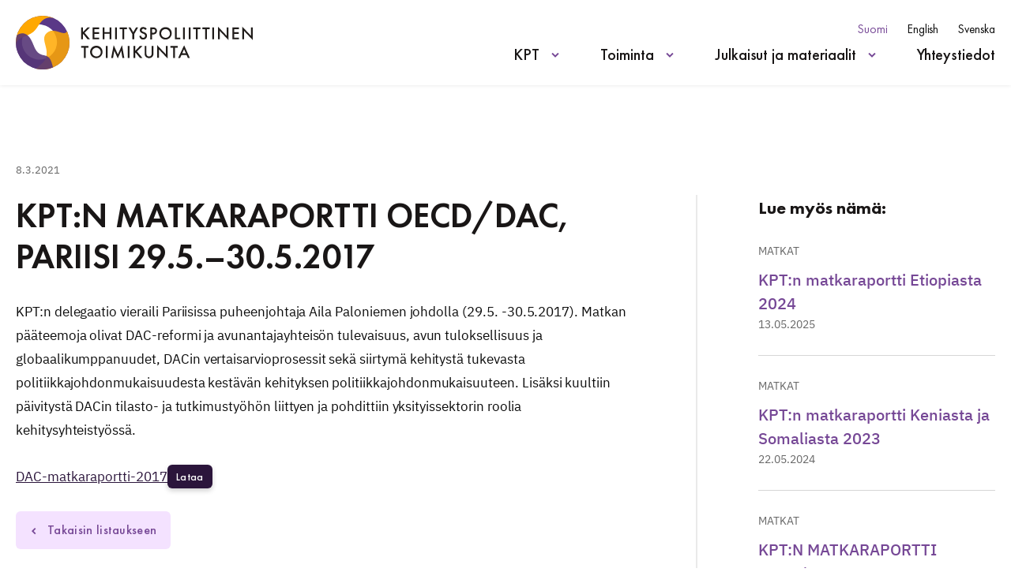

--- FILE ---
content_type: text/html; charset=UTF-8
request_url: https://www.kehityspoliittinentoimikunta.fi/toiminta/kptn-matkaraportti-oecd-dac-pariisi-29-5-30-5-2017
body_size: 12062
content:
<!doctype html>
<html lang="fi">

<head>
  <meta charset="UTF-8">
  <meta name="viewport" content="width=device-width, initial-scale=1">
  <link rel="profile" href="http://gmpg.org/xfn/11">

  	<meta name='robots' content='index, follow, max-image-preview:large, max-snippet:-1, max-video-preview:-1' />
	<style>img:is([sizes="auto" i], [sizes^="auto," i]) { contain-intrinsic-size: 3000px 1500px }</style>
	
	<!-- This site is optimized with the Yoast SEO plugin v26.7 - https://yoast.com/wordpress/plugins/seo/ -->
	<title>KPT:N MATKARAPORTTI OECD/DAC, PARIISI 29.5.–30.5.2017 - Kehityspoliittinen toimikunta</title>
	<link rel="canonical" href="https://www.kehityspoliittinentoimikunta.fi/toiminta/kptn-matkaraportti-oecd-dac-pariisi-29-5-30-5-2017" />
	<meta property="og:locale" content="fi_FI" />
	<meta property="og:type" content="article" />
	<meta property="og:title" content="KPT:N MATKARAPORTTI OECD/DAC, PARIISI 29.5.–30.5.2017 - Kehityspoliittinen toimikunta" />
	<meta property="og:description" content="KPT:n delegaatio vieraili Pariisissa puheenjohtaja Aila Paloniemen johdolla (29.5. -30.5.2017). Matkan pääteemoja [&hellip;]" />
	<meta property="og:url" content="https://www.kehityspoliittinentoimikunta.fi/toiminta/kptn-matkaraportti-oecd-dac-pariisi-29-5-30-5-2017" />
	<meta property="og:site_name" content="Kehityspoliittinen toimikunta" />
	<meta name="twitter:card" content="summary_large_image" />
	<script type="application/ld+json" class="yoast-schema-graph">{"@context":"https://schema.org","@graph":[{"@type":"WebPage","@id":"https://www.kehityspoliittinentoimikunta.fi/toiminta/kptn-matkaraportti-oecd-dac-pariisi-29-5-30-5-2017","url":"https://www.kehityspoliittinentoimikunta.fi/toiminta/kptn-matkaraportti-oecd-dac-pariisi-29-5-30-5-2017","name":"KPT:N MATKARAPORTTI OECD/DAC, PARIISI 29.5.–30.5.2017 - Kehityspoliittinen toimikunta","isPartOf":{"@id":"https://www.kehityspoliittinentoimikunta.fi/#website"},"datePublished":"2021-03-08T09:16:39+00:00","breadcrumb":{"@id":"https://www.kehityspoliittinentoimikunta.fi/toiminta/kptn-matkaraportti-oecd-dac-pariisi-29-5-30-5-2017#breadcrumb"},"inLanguage":"fi","potentialAction":[{"@type":"ReadAction","target":["https://www.kehityspoliittinentoimikunta.fi/toiminta/kptn-matkaraportti-oecd-dac-pariisi-29-5-30-5-2017"]}]},{"@type":"BreadcrumbList","@id":"https://www.kehityspoliittinentoimikunta.fi/toiminta/kptn-matkaraportti-oecd-dac-pariisi-29-5-30-5-2017#breadcrumb","itemListElement":[{"@type":"ListItem","position":1,"name":"Home","item":"https://www.kehityspoliittinentoimikunta.fi/"},{"@type":"ListItem","position":2,"name":"Toiminnat","item":"https://www.kehityspoliittinentoimikunta.fi/toiminta"},{"@type":"ListItem","position":3,"name":"KPT:N MATKARAPORTTI OECD/DAC, PARIISI 29.5.–30.5.2017"}]},{"@type":"WebSite","@id":"https://www.kehityspoliittinentoimikunta.fi/#website","url":"https://www.kehityspoliittinentoimikunta.fi/","name":"Kehityspoliittinen toimikunta","description":"Kehityspoliittinen toimikunta on ainoa systemaattisesti ja laaja-alaisesti Suomen kehitysyhteistyötä sekä -politiikkaa seuraava ja analysoiva taho.","potentialAction":[{"@type":"SearchAction","target":{"@type":"EntryPoint","urlTemplate":"https://www.kehityspoliittinentoimikunta.fi/?s={search_term_string}"},"query-input":{"@type":"PropertyValueSpecification","valueRequired":true,"valueName":"search_term_string"}}],"inLanguage":"fi"}]}</script>
	<!-- / Yoast SEO plugin. -->


<style id='global-styles-inline-css'>
:root{--wp--preset--aspect-ratio--square: 1;--wp--preset--aspect-ratio--4-3: 4/3;--wp--preset--aspect-ratio--3-4: 3/4;--wp--preset--aspect-ratio--3-2: 3/2;--wp--preset--aspect-ratio--2-3: 2/3;--wp--preset--aspect-ratio--16-9: 16/9;--wp--preset--aspect-ratio--9-16: 9/16;--wp--preset--color--black: #000000;--wp--preset--color--cyan-bluish-gray: #abb8c3;--wp--preset--color--white: #ffffff;--wp--preset--color--pale-pink: #f78da7;--wp--preset--color--vivid-red: #cf2e2e;--wp--preset--color--luminous-vivid-orange: #ff6900;--wp--preset--color--luminous-vivid-amber: #fcb900;--wp--preset--color--light-green-cyan: #7bdcb5;--wp--preset--color--vivid-green-cyan: #00d084;--wp--preset--color--pale-cyan-blue: #8ed1fc;--wp--preset--color--vivid-cyan-blue: #0693e3;--wp--preset--color--vivid-purple: #9b51e0;--wp--preset--gradient--vivid-cyan-blue-to-vivid-purple: linear-gradient(135deg,rgba(6,147,227,1) 0%,rgb(155,81,224) 100%);--wp--preset--gradient--light-green-cyan-to-vivid-green-cyan: linear-gradient(135deg,rgb(122,220,180) 0%,rgb(0,208,130) 100%);--wp--preset--gradient--luminous-vivid-amber-to-luminous-vivid-orange: linear-gradient(135deg,rgba(252,185,0,1) 0%,rgba(255,105,0,1) 100%);--wp--preset--gradient--luminous-vivid-orange-to-vivid-red: linear-gradient(135deg,rgba(255,105,0,1) 0%,rgb(207,46,46) 100%);--wp--preset--gradient--very-light-gray-to-cyan-bluish-gray: linear-gradient(135deg,rgb(238,238,238) 0%,rgb(169,184,195) 100%);--wp--preset--gradient--cool-to-warm-spectrum: linear-gradient(135deg,rgb(74,234,220) 0%,rgb(151,120,209) 20%,rgb(207,42,186) 40%,rgb(238,44,130) 60%,rgb(251,105,98) 80%,rgb(254,248,76) 100%);--wp--preset--gradient--blush-light-purple: linear-gradient(135deg,rgb(255,206,236) 0%,rgb(152,150,240) 100%);--wp--preset--gradient--blush-bordeaux: linear-gradient(135deg,rgb(254,205,165) 0%,rgb(254,45,45) 50%,rgb(107,0,62) 100%);--wp--preset--gradient--luminous-dusk: linear-gradient(135deg,rgb(255,203,112) 0%,rgb(199,81,192) 50%,rgb(65,88,208) 100%);--wp--preset--gradient--pale-ocean: linear-gradient(135deg,rgb(255,245,203) 0%,rgb(182,227,212) 50%,rgb(51,167,181) 100%);--wp--preset--gradient--electric-grass: linear-gradient(135deg,rgb(202,248,128) 0%,rgb(113,206,126) 100%);--wp--preset--gradient--midnight: linear-gradient(135deg,rgb(2,3,129) 0%,rgb(40,116,252) 100%);--wp--preset--font-size--small: 13px;--wp--preset--font-size--medium: 20px;--wp--preset--font-size--large: 36px;--wp--preset--font-size--x-large: 42px;--wp--preset--spacing--20: 0.44rem;--wp--preset--spacing--30: 0.67rem;--wp--preset--spacing--40: 1rem;--wp--preset--spacing--50: 1.5rem;--wp--preset--spacing--60: 2.25rem;--wp--preset--spacing--70: 3.38rem;--wp--preset--spacing--80: 5.06rem;--wp--preset--shadow--natural: 6px 6px 9px rgba(0, 0, 0, 0.2);--wp--preset--shadow--deep: 12px 12px 50px rgba(0, 0, 0, 0.4);--wp--preset--shadow--sharp: 6px 6px 0px rgba(0, 0, 0, 0.2);--wp--preset--shadow--outlined: 6px 6px 0px -3px rgba(255, 255, 255, 1), 6px 6px rgba(0, 0, 0, 1);--wp--preset--shadow--crisp: 6px 6px 0px rgba(0, 0, 0, 1);}:where(.is-layout-flex){gap: 0.5em;}:where(.is-layout-grid){gap: 0.5em;}body .is-layout-flex{display: flex;}.is-layout-flex{flex-wrap: wrap;align-items: center;}.is-layout-flex > :is(*, div){margin: 0;}body .is-layout-grid{display: grid;}.is-layout-grid > :is(*, div){margin: 0;}:where(.wp-block-columns.is-layout-flex){gap: 2em;}:where(.wp-block-columns.is-layout-grid){gap: 2em;}:where(.wp-block-post-template.is-layout-flex){gap: 1.25em;}:where(.wp-block-post-template.is-layout-grid){gap: 1.25em;}.has-black-color{color: var(--wp--preset--color--black) !important;}.has-cyan-bluish-gray-color{color: var(--wp--preset--color--cyan-bluish-gray) !important;}.has-white-color{color: var(--wp--preset--color--white) !important;}.has-pale-pink-color{color: var(--wp--preset--color--pale-pink) !important;}.has-vivid-red-color{color: var(--wp--preset--color--vivid-red) !important;}.has-luminous-vivid-orange-color{color: var(--wp--preset--color--luminous-vivid-orange) !important;}.has-luminous-vivid-amber-color{color: var(--wp--preset--color--luminous-vivid-amber) !important;}.has-light-green-cyan-color{color: var(--wp--preset--color--light-green-cyan) !important;}.has-vivid-green-cyan-color{color: var(--wp--preset--color--vivid-green-cyan) !important;}.has-pale-cyan-blue-color{color: var(--wp--preset--color--pale-cyan-blue) !important;}.has-vivid-cyan-blue-color{color: var(--wp--preset--color--vivid-cyan-blue) !important;}.has-vivid-purple-color{color: var(--wp--preset--color--vivid-purple) !important;}.has-black-background-color{background-color: var(--wp--preset--color--black) !important;}.has-cyan-bluish-gray-background-color{background-color: var(--wp--preset--color--cyan-bluish-gray) !important;}.has-white-background-color{background-color: var(--wp--preset--color--white) !important;}.has-pale-pink-background-color{background-color: var(--wp--preset--color--pale-pink) !important;}.has-vivid-red-background-color{background-color: var(--wp--preset--color--vivid-red) !important;}.has-luminous-vivid-orange-background-color{background-color: var(--wp--preset--color--luminous-vivid-orange) !important;}.has-luminous-vivid-amber-background-color{background-color: var(--wp--preset--color--luminous-vivid-amber) !important;}.has-light-green-cyan-background-color{background-color: var(--wp--preset--color--light-green-cyan) !important;}.has-vivid-green-cyan-background-color{background-color: var(--wp--preset--color--vivid-green-cyan) !important;}.has-pale-cyan-blue-background-color{background-color: var(--wp--preset--color--pale-cyan-blue) !important;}.has-vivid-cyan-blue-background-color{background-color: var(--wp--preset--color--vivid-cyan-blue) !important;}.has-vivid-purple-background-color{background-color: var(--wp--preset--color--vivid-purple) !important;}.has-black-border-color{border-color: var(--wp--preset--color--black) !important;}.has-cyan-bluish-gray-border-color{border-color: var(--wp--preset--color--cyan-bluish-gray) !important;}.has-white-border-color{border-color: var(--wp--preset--color--white) !important;}.has-pale-pink-border-color{border-color: var(--wp--preset--color--pale-pink) !important;}.has-vivid-red-border-color{border-color: var(--wp--preset--color--vivid-red) !important;}.has-luminous-vivid-orange-border-color{border-color: var(--wp--preset--color--luminous-vivid-orange) !important;}.has-luminous-vivid-amber-border-color{border-color: var(--wp--preset--color--luminous-vivid-amber) !important;}.has-light-green-cyan-border-color{border-color: var(--wp--preset--color--light-green-cyan) !important;}.has-vivid-green-cyan-border-color{border-color: var(--wp--preset--color--vivid-green-cyan) !important;}.has-pale-cyan-blue-border-color{border-color: var(--wp--preset--color--pale-cyan-blue) !important;}.has-vivid-cyan-blue-border-color{border-color: var(--wp--preset--color--vivid-cyan-blue) !important;}.has-vivid-purple-border-color{border-color: var(--wp--preset--color--vivid-purple) !important;}.has-vivid-cyan-blue-to-vivid-purple-gradient-background{background: var(--wp--preset--gradient--vivid-cyan-blue-to-vivid-purple) !important;}.has-light-green-cyan-to-vivid-green-cyan-gradient-background{background: var(--wp--preset--gradient--light-green-cyan-to-vivid-green-cyan) !important;}.has-luminous-vivid-amber-to-luminous-vivid-orange-gradient-background{background: var(--wp--preset--gradient--luminous-vivid-amber-to-luminous-vivid-orange) !important;}.has-luminous-vivid-orange-to-vivid-red-gradient-background{background: var(--wp--preset--gradient--luminous-vivid-orange-to-vivid-red) !important;}.has-very-light-gray-to-cyan-bluish-gray-gradient-background{background: var(--wp--preset--gradient--very-light-gray-to-cyan-bluish-gray) !important;}.has-cool-to-warm-spectrum-gradient-background{background: var(--wp--preset--gradient--cool-to-warm-spectrum) !important;}.has-blush-light-purple-gradient-background{background: var(--wp--preset--gradient--blush-light-purple) !important;}.has-blush-bordeaux-gradient-background{background: var(--wp--preset--gradient--blush-bordeaux) !important;}.has-luminous-dusk-gradient-background{background: var(--wp--preset--gradient--luminous-dusk) !important;}.has-pale-ocean-gradient-background{background: var(--wp--preset--gradient--pale-ocean) !important;}.has-electric-grass-gradient-background{background: var(--wp--preset--gradient--electric-grass) !important;}.has-midnight-gradient-background{background: var(--wp--preset--gradient--midnight) !important;}.has-small-font-size{font-size: var(--wp--preset--font-size--small) !important;}.has-medium-font-size{font-size: var(--wp--preset--font-size--medium) !important;}.has-large-font-size{font-size: var(--wp--preset--font-size--large) !important;}.has-x-large-font-size{font-size: var(--wp--preset--font-size--x-large) !important;}
:where(.wp-block-post-template.is-layout-flex){gap: 1.25em;}:where(.wp-block-post-template.is-layout-grid){gap: 1.25em;}
:where(.wp-block-columns.is-layout-flex){gap: 2em;}:where(.wp-block-columns.is-layout-grid){gap: 2em;}
:root :where(.wp-block-pullquote){font-size: 1.5em;line-height: 1.6;}
</style>
<link rel='stylesheet' id='styles-css' href='https://www.kehityspoliittinentoimikunta.fi/wp-content/themes/kpt2020/css/global.min.css?ver=b9f19ff834ce128311d3064515e0b091' media='all' />
<script id="kpt_legacy-js-before">
var supportsES6 = (function () {
  try {
    new Function("(a = 0) => a");
    return true;
  } catch (err) {
    return false;
  }
  }());
  var legacyScript ="https://www.kehityspoliittinentoimikunta.fi/wp-content/themes/kpt2020/js/dist/legacy.js";
  if (!supportsES6) {
    var script = document.createElement("script");
    script.src = legacyScript;
    document.head.appendChild(script);
  }
</script>
<link rel='shortlink' href='https://www.kehityspoliittinentoimikunta.fi/?p=2258' />
<link rel="icon" href="https://www.kehityspoliittinentoimikunta.fi/wp-content/uploads/sites/27/2020/11/cropped-kpt-favicon-32x32.png" sizes="32x32" />
<link rel="icon" href="https://www.kehityspoliittinentoimikunta.fi/wp-content/uploads/sites/27/2020/11/cropped-kpt-favicon-192x192.png" sizes="192x192" />
<link rel="apple-touch-icon" href="https://www.kehityspoliittinentoimikunta.fi/wp-content/uploads/sites/27/2020/11/cropped-kpt-favicon-180x180.png" />
<meta name="msapplication-TileImage" content="https://www.kehityspoliittinentoimikunta.fi/wp-content/uploads/sites/27/2020/11/cropped-kpt-favicon-270x270.png" />
</head>

<body class="wp-singular activity-template-default single single-activity postid-2258 wp-theme-kpt2020 no-js">
    <div id="page" class="site">

    <a class="skip-link screen-reader-text" href="#content">Hyppää sisältöön</a>

    <div class="nav-container">
      <header class="site-header">

        
      <div class="site-branding">

          <p class="site-title">
            <a href="https://www.kehityspoliittinentoimikunta.fi/" rel="home" aria-label="Kehityspoliittinen toimikunta - Siirry etusivulle">
              <svg aria-hidden="true" xmlns="http://www.w3.org/2000/svg" xmlns:xlink="http://www.w3.org/1999/xlink" viewBox="0 0 301.3 68.3"><circle fill="#FFF" cx="29.5" cy="29.5" r="29.5" transform="translate(4.643 4.643)"/><defs><circle id="prefixlogo__alogo" cx="34.2" cy="34.2" r="34.2"/></defs><clipPath id="prefixlogo__b"><use xlink:href="#prefixlogo__alogo" overflow="visible"/></clipPath><g clip-path="url(#prefixlogo__b)"><path fill="#5A3887" d="M40.2.1C21.4-3.2 3.4 9.3.1 28.2c-3.3 18.8 9.2 36.7 28.1 40 18.8 3.3 36.7-9.2 40-28C71.5 21.4 59 3.4 40.2.1zM52 37.3c-2.1 12.1-13.7 20.2-25.8 18.1C14.1 53.3 6 41.7 8.1 29.6S21.8 9.4 33.9 11.5C46.1 13.6 54.2 25.2 52 37.3z"/></g><circle fill="none" cx="34.2" cy="34.2" r="34.2"/><defs><circle id="prefixlogo__c" cx="34.2" cy="34.2" r="34.2"/></defs><clipPath id="prefixlogo__d"><use xlink:href="#prefixlogo__c" overflow="visible"/></clipPath><g fill="#AB0313" clip-path="url(#prefixlogo__d)"><path d="M27.043.274zM26.843.374zM27.643.174zM27.443.174zM27.243.274zM26.643.374zM26.243.474zM26.443.474zM28.343.074zM28.943-.026zM28.743-.026zM29.143-.026zM29.343-.126zM28.143.074zM27.943.174zM25.843.574zM28.543.074zM21.643 1.874zM22.243 1.674zM25.643.674zM22.043 1.774zM23.243 1.374zM29.643-.126zM23.443 1.274zM20.643 2.274zM21.443 1.974zM21.843 1.874zM24.843.874zM25.043.774zM20.443 2.374zM25.443.674zM23.643 1.174zM24.643.874zM23.843 1.174zM24.043 1.074zM25.243.774zM1.543 22.574zM1.243 23.674zM1.643 22.374zM1.243 23.474zM1.743 21.974zM1.443 23.074zM1.743 22.174zM1.343 23.274zM.543 26.174zM2.443 20.374zM.543 25.974zM.443 26.674zM.643 25.774zM1.143 23.874zM1.043 24.074zM.343 26.874zM1.043 24.274zM2.543 20.174zM3.943 17.374zM3.843 17.574zM4.043 17.174zM4.143 16.974zM3.243 18.674zM2.343 20.574zM3.043 19.074zM3.343 18.474zM5.043 15.574zM1.943 21.574zM2.243 20.774zM1.843 21.774zM2.543 20.074zM3.143 18.874zM.643 25.474zM29.843-.126zM2.943 19.274zM35.443-.426h-.1.1zM34.743-.426zM34.543-.426zM35.243-.426h-.1.1zM35.043-.426h-.1.1zM34.243-.426zM40.143.074c2.8.5 5.5 1.3 8 2.4-2.6-1.1-5.2-1.9-8-2.4zM34.043-.426zM36.343-.326h-.1.1zM36.943-.326h-.1.1zM36.543-.326h-.1.1zM36.743-.326h-.1.1zM37.143-.326h-.1.1zM49.643 3.274c.3.1.6.3.9.5-.3-.2-.6-.4-.9-.5zM35.643-.426h-.1.1zM35.843-.426zM36.043-.326h-.1.1zM68.743 34.274zM53.443 5.474c-.2-.1-.4-.2-.5-.3.2.1.4.2.5.3zM51.543 4.274c.4.2.8.5 1.1.7-.4-.3-.7-.5-1.1-.7zM51.543 4.274c-.3-.2-.5-.3-.8-.5.2.2.5.3.8.5zM55.543 6.974c-.2-.1-.4-.3-.5-.4.2.1.3.3.5.4zM54.643 6.274c-.3-.2-.7-.5-1-.7.4.2.7.5 1 .7zM37.343-.226h-.2.2zM68.543 37.774zM68.743 35.774zM20.343 2.474zM60.943 12.274l-.1-.1.1.1zM58.543 9.674l-.2-.2.2.2zM60.443 11.674l-.3-.3.3.3zM58.143 9.274l-.3-.3.3.3zM56.343 7.574c-.2-.2-.4-.3-.6-.5.2.2.4.4.6.5zM57.643 8.774l-.2-.1.2.1zM48.143 2.474c.5.2 1 .5 1.5.7-.5-.2-1-.4-1.5-.7zM57.243 8.474l-.1-.2.1.2zM56.343 7.574l.2.2-.2-.2zM32.143-.326zM32.343-.426zM31.943-.326zM32.543-.426zM31.743-.326h-.1.1zM31.043-.326zM32.743-.426h-.1.1zM31.543-.326h-.1.1zM31.343-.326h-.1.1zM18.943 3.074zM17.343 3.974zM20.143 2.574zM33.843-.426zM33.043-.426h-.1.1zM33.243-.426zM33.443-.426zM33.643-.426zM30.043-.226zM38.643-.126zM38.443-.126h-.1.1zM38.943-.126h-.2.2zM39.343-.026h-.1.1zM39.143-.026h-.1.1zM38.243-.226h-.1.1zM37.843-.226h-.1.1zM38.043-.226h-.1.1zM30.443-.226h-.1.1zM30.243-.226zM30.843-.226zM39.543-.026h-.1.1zM30.643-.226h-.1.1zM39.743.074h-.1.1zM37.643-.226h-.1.1zM39.943.074h-.1.1zM28.343 68.274zM64.443 50.974zM64.343 51.174zM64.143 51.474zM64.243 51.374zM63.543 52.474zM64.943 50.074zM63.443 52.574zM65.043 49.874zM65.643 48.474zM65.743 48.274zM65.343 49.074zM65.843 48.074zM63.343 52.774zM65.943 47.974zM64.543 50.774zM64.643 50.574zM31.043 68.574zM31.243 68.674zM65.243 49.274zM31.443 68.674h.1-.1zM30.743 68.574zM32.043 68.674zM31.643 68.674zM30.543 68.574zM31.843 68.674zM47.643 65.974zM46.143 66.674zM46.643 66.374zM46.443 66.474zM46.243 66.574zM48.043 65.874zM32.543 68.674zM30.343 68.574zM47.843 65.974zM48.243 65.774zM67.643 42.974zM67.543 43.274zM67.643 42.774zM67.443 43.674zM66.743 45.974zM66.643 46.174zM67.743 42.374zM67.743 42.574zM67.543 43.374zM68.143 40.474zM68.043 41.274zM67.943 41.474zM67.843 42.174zM67.943 41.674zM65.143 49.474zM68.143 40.674zM68.143 40.874zM68.043 41.074zM66.543 46.374zM66.343 46.874zM66.443 46.574zM66.443 46.774zM66.043 47.574zM65.143 49.674zM65.943 47.774zM66.143 47.274zM66.943 45.274zM66.943 45.074zM67.343 44.074zM66.743 45.674zM67.043 44.874zM67.243 44.274zM67.143 44.674zM67.143 44.474zM43.043 67.574zM44.543 67.174zM44.743 67.074zM44.343 67.274zM43.543 67.474zM43.243 67.574zM44.943 67.074zM34.243 68.774zM28.543 68.274zM45.143 66.974zM41.643 67.974zM41.243 68.074zM41.443 67.974zM41.043 68.074zM41.843 67.874zM42.943 67.674zM42.743 67.674zM.743 25.274zM.143 27.874zM40.843 68.074zM.243 27.474zM.343 27.074zM.243 27.674zM.243 27.274zM.943 24.674zM.743 25.074zM28.743 68.374zM.843 24.874zM4.943 15.774zM29.443 68.474zM28.943 68.374zM29.243 68.374zM30.143 68.474zM29.943 68.474zM29.643 68.474zM33.843 68.774zM35.943 68.674zM35.743 68.774zM35.543 68.774zM34.843 68.774zM35.143 68.774zM36.143 68.674zM36.543 68.674zM36.343 68.674zM34.043 68.774zM33.543 68.774zM33.143 68.774zM33.343 68.774zM32.943 68.774zM32.743 68.774zM34.443 68.774zM36.843 68.674zM34.643 68.774zM39.543 68.374zM39.143 68.374zM39.343 68.374zM38.743 68.474zM38.943 68.474zM37.043 68.674zM39.943 68.274zM39.743 68.274zM40.243 68.274zM37.643 68.574zM37.443 68.574zM37.243 68.574zM37.843 68.574zM38.343 68.474zM38.143 68.574zM38.543 68.474z"/></g><g><defs><circle id="prefixlogo__e" cx="34.2" cy="34.2" r="34.2"/></defs><clipPath id="prefixlogo__f"><use xlink:href="#prefixlogo__e" overflow="visible"/></clipPath><g clip-path="url(#prefixlogo__f)"><path opacity=".85" fill="#FFA800" d="M73.9 45.4c0-.1 0-.2.1-.3V45v-.3-.4-.3-.1-.3-.1-.4-.3-.4-.4-.4-.4-.3-.4-.3-.4-.3-.4-.4-.3-.4-.7-.3-.4-.3-.3-.4c0-.2 0-.4-.1-.6v-.3-.3-.3-.3-.3c0-.2-.1-.4-.1-.6 0-.1 0-.2-.1-.3 0-.1 0-.2-.1-.3 0-.1 0-.2-.1-.3 0-.2-.1-.4-.1-.6 0-.2-.1-.4-.1-.6-.1-.2-.1-.4-.2-.6 0-.1-.1-.2-.1-.3-.1-.2-.1-.4-.2-.6-.1-.2-.1-.4-.2-.6l-.3-.9c-.1-.2-.1-.4-.2-.6-.1-.2-.2-.4-.2-.6l-.6-1.5c-.1-.2-5.9-5.7-6-5.9-2.9 8-14.8-3.8-23.2.9-14.6 8.2 3.1 21.3-5.1 36.4-1.7 3.1-8.7 8.2-10.4 10.3-.3.3-.5.7-.7 1 .2 0 6.1 5.3 6.2 5.4l.2.1c.2 0 .4.1.5.1H42.1 42 42.6c.2 0 .4 0 .6-.1h1c.3 0 .6-.1.8-.1H45.6c.3-.1.7-.1 1-.2H47.2c.3-.1.7-.2 1-.2l.2-.1.2-.1.2-.1c.5-.1 1.1-.3 1.6-.5 6.5-2.1 12.2-6.1 16.5-11.5.7-.9 1.3-1.8 1.9-2.7l.1-.2.1-.2.1-.2c.2-.3.4-.6.5-.9l.1-.2.1-.2.1-.2.1-.2.3-.6c0-.1.1-.1.1-.2l.1-.2.1-.1.1-.2.1-.2.3-.6.1-.2.1-.2.1-.1v-.1l.1-.1v-.1l.1-.1.1-.2c.1-.1.1-.3.2-.4l.1-.2v-.1l.1-.1V51.2v-.4l.1-.1c0-.1.1-.3.1-.4v-.1c0-.1 0-.1.1-.1v-.5-.6-.2c0-.1 0-.1.1-.2v-.1V48.2v-.4-.7-.4-.4-.5-.1-.1-.2c1.4.2 1.4.2 1.4 0z"/></g></g><circle fill="none" cx="34.2" cy="34.2" r="34.2"/><g><defs><circle id="prefixlogo__g" cx="34.2" cy="34.2" r="34.2"/></defs><clipPath id="prefixlogo__h"><use xlink:href="#prefixlogo__g" overflow="visible"/></clipPath><g clip-path="url(#prefixlogo__h)"><path fill="#FFA800" d="M21.574 21.074c7.8-5.8 9.6-19.5 23-18.8 2.4.1 4.8.8 7 1.9-16.6-9.5-37.8-3.9-47.3 12.7-4.1 7-5.5 15.3-4.2 23.3-.3-2.4.2-4.8 1.2-6.9 3.6-6.9 12.4-6.3 20.3-12.2z"/><g transform="translate(-.426 -.426)"><defs><path id="prefixlogo__i" d="M22 21.5C29.8 15.7 31.6 2 45 2.7c2.4.1 4.8.8 7 1.9C35.4-4.9 14.2.7 4.7 17.3.6 24.3-.8 32.6.5 40.6c-.3-2.4.2-4.8 1.2-6.9 3.6-6.9 12.4-6.3 20.3-12.2z"/></defs><clipPath id="prefixlogo__j"><use xlink:href="#prefixlogo__i" overflow="visible"/></clipPath><g clip-path="url(#prefixlogo__j)"><path fill="#FFA800" d="M1.9 45.9z"/></g></g></g></g><g><defs><circle id="prefixlogo__k" cx="34.2" cy="34.2" r="34.2"/></defs><clipPath id="prefixlogo__l"><use xlink:href="#prefixlogo__k" overflow="visible"/></clipPath><g clip-path="url(#prefixlogo__l)"><path fill="#563677" d="M28.174 68.207c2 .4 4 .5 6 .5 4.6 0 9.1-.9 13.3-2.7-1.9-5.8-2.8-14.3-10.7-15.5-10.5-1.6-11.9-7.9-15.6-16.4-7.2-17-17.4-10.9-19-9.9-.1.2-.7.6-1.4 1.1-.3.9-.5 1.9-.7 2.9-3.3 18.8 9.3 36.7 28.1 40z" opacity=".9"/></g></g><g fill="#201C1A"><path d="M85.36 20.851l5.9-6.1h3.1l-6.9 6.9 6.9 8.3h-3.1l-5.4-6.7-.5.4v6.3h-2.3v-15.2h2.3v6.1zM106.06 16.951h-6.1v3.9h5.9v2.2h-5.9v4.7h6.1v2.2h-8.4v-15.2h8.4v2.2zM112.66 20.751h6.5v-6h2.3v15.2h-2.3v-7h-6.5v7h-2.3v-15.2h2.3v6zM128.66 14.751v15.2h-2.3v-15.2h2.3zM137.86 16.951v13h-2.3v-13h-3.5v-2.2h9.3v2.2h-3.5zM148.26 23.451l-5-8.6h2.6l3.5 6.1 3.6-6.2h2.6l-5 8.6v6.6h-2.3v-6.5zM164.56 18.151c-.4-1-1.3-1.6-2.3-1.5-1-.1-2 .6-2.1 1.6v.2c0 .5.2 1.3 1.6 1.8l1.5.6c2.8 1.1 3.6 2.7 3.6 4.5.1 2.6-1.9 4.8-4.5 4.9h-.4c-1.4.1-2.7-.5-3.6-1.5-.7-.8-1.2-1.9-1.3-3l2.3-.5c0 .7.2 1.4.6 1.9.5.6 1.2.9 2 .9 1.3 0 2.5-1 2.5-2.4v-.2c0-1.6-1.2-2.2-2.2-2.6l-1.5-.6c-1.3-.5-3.1-1.6-3.1-3.9s1.9-4.1 4.2-4h.3c1.1 0 2.2.3 3.1 1 .5.4.9.9 1.2 1.5l-1.9 1.3zM174.36 14.751c1.2-.1 2.3.2 3.3.8 1.2.8 1.9 2.2 1.9 3.7 0 1.3-.5 2.5-1.5 3.4-1.1.8-2.4 1.3-3.7 1.2h-1v6.2h-2.3v-15.3h3.3zm-1 6.9h1c2 0 3-1 3-2.4 0-.8-.3-2.3-3-2.3h-1v4.7zM198.26 22.351c0 4.4-3.5 7.9-7.9 7.9s-7.9-3.5-7.9-7.9 3.5-7.9 7.9-7.9c4.3-.1 7.8 3.3 7.9 7.5v.4zm-2.3 0c-.1-3.1-2.7-5.5-5.7-5.4-3.1.1-5.5 2.7-5.4 5.7.1 3 2.6 5.4 5.6 5.4 3 .1 5.5-2.3 5.6-5.3-.1-.1-.1-.2-.1-.4zM204.76 14.751v13h4.5v2.2h-6.8v-15.2h2.3zM214.96 14.751v15.2h-2.3v-15.2h2.3zM222.26 14.751v15.2h-2.3v-15.2h2.3zM231.36 16.951v13h-2.3v-13h-3.5v-2.2h9.3v2.2h-3.5zM243.06 16.951v13h-2.3v-13h-3.5v-2.2h9.3v2.2h-3.5zM252.16 14.751v15.2h-2.3v-15.2h2.3zM257.06 29.951v-16.2l11 11.6v-10.6h2.3v16.1l-11-11.6v10.6l-2.3.1zM283.76 16.951h-6.1v3.9h5.9v2.2h-5.9v4.7h6.1v2.2h-8.4v-15.2h8.4v2.2zM287.96 29.951v-16.2l11 11.6v-10.6h2.3v16.1l-11-11.6v10.6l-2.3.1zM88.86 40.651v13h-2.3v-13h-3.5v-2.2h9.3v2.2h-3.5zM110.26 46.051c0 4.4-3.5 7.9-7.9 7.9s-7.9-3.5-7.9-7.9 3.5-7.9 7.9-7.9c4.3-.1 7.8 3.3 7.9 7.5v.4zm-2.3 0c-.1-3.1-2.7-5.5-5.7-5.4s-5.5 2.7-5.4 5.7c.1 3 2.6 5.4 5.6 5.4 3 .1 5.5-2.3 5.6-5.3-.1-.1-.1-.2-.1-.4zM116.76 38.451v15.2h-2.3v-15.2h2.3zM121.26 53.651l3.2-16.3 5.3 11.8 5.3-11.8 2.9 16.3h-2.4l-1.5-9.2-4.4 9.9-4.4-9.9-1.6 9.2h-2.4zM144.66 38.451v15.2h-2.3v-15.2h2.3zM151.96 44.551l5.9-6.1h3.1l-6.9 6.9 6.9 8.3h-3.1l-5.4-6.7-.5.5v6.3h-2.3v-15.3h2.3v6.1zM166.06 38.451v9.2c-.1.9.1 1.8.5 2.6 1 1.6 3 2 4.6 1.1.4-.3.8-.6 1.1-1.1.4-.8.5-1.7.5-2.6v-9.2h2.3v9.8c.1 1.4-.5 2.9-1.4 3.9-2.3 2.3-6 2.4-8.3.1l-.1-.1c-1-1.1-1.5-2.5-1.4-3.9v-9.8h2.2zM179.86 53.651v-16.2l11 11.6v-10.6h2.3v16.1l-11-11.6v10.6h-2.3zM202.36 40.651v13h-2.3v-13h-3.5v-2.2h9.3v2.2h-3.5zM217.16 49.951h-6.5l-1.7 3.7h-2.5l7.6-16.1 7.2 16.1h-2.5l-1.6-3.7zm-.9-2.2l-2.3-5.2-2.3 5.2h4.6z"/></g></svg>
            </a>
          </p>

         
            <p class="site-description screen-reader-text">
              Kehityspoliittinen toimikunta on ainoa systemaattisesti ja laaja-alaisesti Suomen kehitysyhteistyötä sekä -politiikkaa seuraava ja analysoiva taho.            </p>

          
      </div><!-- .site-branding -->
        
<div class="main-navigation-wrapper" id="main-navigation-wrapper">

  <!-- NB! Accessibility: Add/remove has-visible-label class for button if you want to enable/disable visible "Show menu/Hide menu" label for seeing users -->
  <button aria-controls="nav" id="nav-toggle" class="nav-toggle hamburger has-visible-label" type="button" aria-label="Avaa päävalikko">
    <span class="hamburger-box">
      <span class="hamburger-inner"></span>
    </span>
    <span id="nav-toggle-label" class="nav-toggle-label">Avaa päävalikko</span>
  </button>

      <nav class="nav-language" aria-label="Kielivalikko">
      <ul>	<li class="lang-item lang-item-4 lang-item-fi current-lang lang-item-first"><a lang="fi" hreflang="fi" href="https://www.kehityspoliittinentoimikunta.fi/toiminta/kptn-matkaraportti-oecd-dac-pariisi-29-5-30-5-2017" aria-current="true">Suomi</a></li>
	<li class="lang-item lang-item-7 lang-item-en no-translation"><a lang="en-GB" hreflang="en-GB" href="https://www.kehityspoliittinentoimikunta.fi/en/">English</a></li>
	<li class="lang-item lang-item-36 lang-item-sv no-translation"><a lang="sv-SE" hreflang="sv-SE" href="https://www.kehityspoliittinentoimikunta.fi/sv/">Svenska</a></li>
</ul>
    </nav>
  
  <nav id="nav" class="nav-primary nav-menu" aria-label="Päänavigaatio">

    <ul id="main-menu" class="menu-items"><li id="menu-item-1406" class="menu-item menu-item-type-post_type menu-item-object-page menu-item-has-children kpt-menu-item menu-item-1406 dropdown"><a href="https://www.kehityspoliittinentoimikunta.fi/kpt" data-toggle="dropdown" class="dropdown">KPT </a><button class="dropdown-toggle" aria-haspopup="true" aria-expanded="false" aria-label="Avaa alavalikko"><svg aria-hidden="true" fill="currentColor" width="9" height="9" viewBox="0 0 1792 1792" xmlns="http://www.w3.org/2000/svg"><path d="M1683 808l-742 741q-19 19-45 19t-45-19L109 808q-19-19-19-45.5t19-45.5l166-165q19-19 45-19t45 19l531 531 531-531q19-19 45-19t45 19l166 165q19 19 19 45.5t-19 45.5z"/></svg>
</button>
<ul class="sub-menu">
	<li id="menu-item-247" class="menu-item menu-item-type-post_type menu-item-object-page kpt-menu-item menu-item-247"><a href="https://www.kehityspoliittinentoimikunta.fi/kpt/kptn-tehtavat">KPT:n tehtävät</a></li>
	<li id="menu-item-248" class="menu-item menu-item-type-post_type menu-item-object-page kpt-menu-item menu-item-248"><a href="https://www.kehityspoliittinentoimikunta.fi/kpt/jasenet">Jäsenet</a></li>
	<li id="menu-item-250" class="menu-item menu-item-type-post_type menu-item-object-page kpt-menu-item menu-item-250"><a href="https://www.kehityspoliittinentoimikunta.fi/kpt/historia">Historia</a></li>
	<li id="menu-item-249" class="menu-item menu-item-type-post_type menu-item-object-page kpt-menu-item menu-item-249"><a href="https://www.kehityspoliittinentoimikunta.fi/kpt/yhteystiedot">Yhteystiedot</a></li>
</ul>
</li>
<li id="menu-item-143" class="menu-item menu-item-type-post_type menu-item-object-page menu-item-has-children current-menu-item-ancestor kpt-menu-item menu-item-143 dropdown"><a href="https://www.kehityspoliittinentoimikunta.fi/toiminta" data-toggle="dropdown" class="dropdown">Toiminta </a><button class="dropdown-toggle" aria-haspopup="true" aria-expanded="false" aria-label="Avaa alavalikko"><svg aria-hidden="true" fill="currentColor" width="9" height="9" viewBox="0 0 1792 1792" xmlns="http://www.w3.org/2000/svg"><path d="M1683 808l-742 741q-19 19-45 19t-45-19L109 808q-19-19-19-45.5t19-45.5l166-165q19-19 45-19t45 19l531 531 531-531q19-19 45-19t45 19l166 165q19 19 19 45.5t-19 45.5z"/></svg>
</button>
<ul class="sub-menu">
	<li id="menu-item-146" class="menu-item menu-item-type-taxonomy menu-item-object-activity-type kpt-menu-item menu-item-146"><a href="https://www.kehityspoliittinentoimikunta.fi/toiminnan-tyyppi/taysistunnot">Täysistunnot</a></li>
	<li id="menu-item-1516" class="menu-item menu-item-type-post_type menu-item-object-page kpt-menu-item menu-item-1516"><a href="https://www.kehityspoliittinentoimikunta.fi/asiantuntijaryhmat">Asiantuntijaryhmät</a></li>
	<li id="menu-item-1662" class="menu-item menu-item-type-taxonomy menu-item-object-activity-type kpt-menu-item menu-item-1662"><a href="https://www.kehityspoliittinentoimikunta.fi/toiminnan-tyyppi/seminaarit">Seminaarit</a></li>
	<li id="menu-item-1663" class="menu-item menu-item-type-taxonomy menu-item-object-activity-type current-activity-ancestor current-menu-parent current-activity-parent kpt-menu-item menu-item-1663"><a href="https://www.kehityspoliittinentoimikunta.fi/toiminnan-tyyppi/matkat">Matkat</a></li>
	<li id="menu-item-2099" class="menu-item menu-item-type-post_type_archive menu-item-object-event kpt-menu-item menu-item-2099"><a href="https://www.kehityspoliittinentoimikunta.fi/tapahtumat">Tapahtumat</a></li>
</ul>
</li>
<li id="menu-item-142" class="menu-item menu-item-type-post_type menu-item-object-page menu-item-has-children kpt-menu-item menu-item-142 dropdown"><a href="https://www.kehityspoliittinentoimikunta.fi/julkaisut-ja-materiaalit" data-toggle="dropdown" class="dropdown">Julkaisut ja materiaalit </a><button class="dropdown-toggle" aria-haspopup="true" aria-expanded="false" aria-label="Avaa alavalikko"><svg aria-hidden="true" fill="currentColor" width="9" height="9" viewBox="0 0 1792 1792" xmlns="http://www.w3.org/2000/svg"><path d="M1683 808l-742 741q-19 19-45 19t-45-19L109 808q-19-19-19-45.5t19-45.5l166-165q19-19 45-19t45 19l531 531 531-531q19-19 45-19t45 19l166 165q19 19 19 45.5t-19 45.5z"/></svg>
</button>
<ul class="sub-menu">
	<li id="menu-item-145" class="menu-item menu-item-type-taxonomy menu-item-object-publication-type kpt-menu-item menu-item-145"><a href="https://www.kehityspoliittinentoimikunta.fi/julkaisutyyppi/analyysipaperit-ja-selvitykset">Analyysipaperit ja selvitykset</a></li>
	<li id="menu-item-144" class="menu-item menu-item-type-taxonomy menu-item-object-publication-type kpt-menu-item menu-item-144"><a href="https://www.kehityspoliittinentoimikunta.fi/julkaisutyyppi/arvioraportit">Arvioraportit</a></li>
	<li id="menu-item-2108" class="menu-item menu-item-type-taxonomy menu-item-object-publication-type kpt-menu-item menu-item-2108"><a href="https://www.kehityspoliittinentoimikunta.fi/julkaisutyyppi/lausunnot-ja-tiedotteet">Lausunnot ja tiedotteet</a></li>
	<li id="menu-item-2109" class="menu-item menu-item-type-taxonomy menu-item-object-publication-type kpt-menu-item menu-item-2109"><a href="https://www.kehityspoliittinentoimikunta.fi/julkaisutyyppi/ohjaavat-dokumentit">Ohjaavat dokumentit</a></li>
	<li id="menu-item-2110" class="menu-item menu-item-type-taxonomy menu-item-object-publication-type kpt-menu-item menu-item-2110"><a href="https://www.kehityspoliittinentoimikunta.fi/julkaisutyyppi/muu-materiaali">Muu materiaali</a></li>
</ul>
</li>
<li id="menu-item-105" class="menu-item menu-item-type-custom menu-item-object-custom kpt-menu-item menu-item-105"><a href="https://www.kehityspoliittinentoimikunta.fi/kpt/yhteystiedot">Yhteystiedot</a></li>
</ul>
      <nav class="mobile-nav-language-main" aria-label="Kielivalikko">
                  <ul class="mobile-nav-language">	<li class="lang-item lang-item-4 lang-item-fi current-lang lang-item-first"><a lang="fi" hreflang="fi" href="https://www.kehityspoliittinentoimikunta.fi/toiminta/kptn-matkaraportti-oecd-dac-pariisi-29-5-30-5-2017" aria-current="true">Suomi</a></li>
	<li class="lang-item lang-item-7 lang-item-en no-translation"><a lang="en-GB" hreflang="en-GB" href="https://www.kehityspoliittinentoimikunta.fi/en/">English</a></li>
	<li class="lang-item lang-item-36 lang-item-sv no-translation"><a lang="sv-SE" hreflang="sv-SE" href="https://www.kehityspoliittinentoimikunta.fi/sv/">Svenska</a></li>
</ul>
              </nav>
    </nav>
</div>

      </header>
    </div><!-- .nav-container -->

    <div class="site-content">

<div class="content-area">
	<main id="main" class="site-main">

    <div class="block block-single has-light-bg block-single-activity has-light-bg">

    <div class="container">

      <div class="header-meta" aria-hidden="true">
          <p class="meta meta-activity">
    <span class="date">
      8.3.2021    </span>
  </p>
      </div>

      <div class="cols">
        <div class="col col-content">
          <section class="gutenberg-content">

          <div class="single-header">
            <h1 id="content">KPT:N MATKARAPORTTI OECD/DAC, PARIISI 29.5.–30.5.2017</h1>            <span class="screen-reader-text">  <p class="meta meta-activity">
    <span class="date">
      8.3.2021    </span>
  </p>
</span>
          </div>

          
<p>KPT:n delegaatio vieraili Pariisissa puheenjohtaja Aila Paloniemen johdolla (29.5. -30.5.2017). Matkan pääteemoja olivat DAC-reformi ja avunantajayhteisön tulevaisuus, avun tuloksellisuus ja globaalikumppanuudet, DACin vertaisarvioprosessit sekä siirtymä kehitystä tukevasta politiikkajohdonmukaisuudesta kestävän kehityksen politiikkajohdonmukaisuuteen. Lisäksi kuultiin päivitystä DACin tilasto- ja tutkimustyöhön liittyen ja pohdittiin yksityissektorin roolia kehitysyhteistyössä. </p>



<div class="wp-block-file"><a href="https://www.kehityspoliittinentoimikunta.fi/wp-content/uploads/sites/27/2021/03/DAC-matkaraportti-2017.pdf">DAC-matkaraportti-2017</a><a href="https://www.kehityspoliittinentoimikunta.fi/wp-content/uploads/sites/27/2021/03/DAC-matkaraportti-2017.pdf" class="wp-block-file__button" download>Lataa</a></div>
                    <div class="entry-footer"></div>
          
          <p class="button-wrapper">
            <a href="https://www.kehityspoliittinentoimikunta.fi/toiminnan-tyyppi/matkat" class="button button-arrow-left button-alt button-smallish no-external-link-indicator">
              <svg fill="currentColor" width="9" height="9" viewBox="0 0 1792 1792" xmlns="http://www.w3.org/2000/svg"><path d="M1427 301l-531 531 531 531q19 19 19 45t-19 45l-166 166q-19 19-45 19t-45-19l-742-742q-19-19-19-45t19-45l742-742q19-19 45-19t45 19l166 166q19 19 19 45t-19 45z"/></svg>              Takaisin listaukseen            </a>
          </p>

          </section>
        </div>

                <div class="col col-sidebar">
          
<div class="sidebar">
  <h2>Lue myös nämä:</h2>
  <div class="activities">
    
    <div class="activity">

      <p class="meta" aria-describedby="kptn-matkaraportti-etiopiasta-2024">
          <a href="https://www.kehityspoliittinentoimikunta.fi/toiminnan-tyyppi/matkat">
    Matkat  </a>
        </p>

      <h3 id="kptn-matkaraportti-etiopiasta-2024">
        <a href="https://www.kehityspoliittinentoimikunta.fi/toiminta/kptn-matkaraportti-etiopiasta-2024">
          KPT:n matkaraportti Etiopiasta 2024        </a>
      </h3>

      <p class="date">13.05.2025</p>
    </div>

    
    <div class="activity">

      <p class="meta" aria-describedby="kptn-matkaraportti-keniasta-ja-somaliasta-2023">
          <a href="https://www.kehityspoliittinentoimikunta.fi/toiminnan-tyyppi/matkat">
    Matkat  </a>
        </p>

      <h3 id="kptn-matkaraportti-keniasta-ja-somaliasta-2023">
        <a href="https://www.kehityspoliittinentoimikunta.fi/toiminta/kptn-matkaraportti-keniasta-ja-somaliasta-2023">
          KPT:n matkaraportti Keniasta ja Somaliasta 2023        </a>
      </h3>

      <p class="date">22.05.2024</p>
    </div>

    
    <div class="activity">

      <p class="meta" aria-describedby="kptn-matkaraportti-oecd-dac-pariisi-29-5-30-5-2017">
          <a href="https://www.kehityspoliittinentoimikunta.fi/toiminnan-tyyppi/matkat">
    Matkat  </a>
        </p>

      <h3 id="kptn-matkaraportti-oecd-dac-pariisi-29-5-30-5-2017">
        <a href="https://www.kehityspoliittinentoimikunta.fi/toiminta/kptn-matkaraportti-oecd-dac-pariisi-29-5-30-5-2017">
          KPT:N MATKARAPORTTI OECD/DAC, PARIISI 29.5.–30.5.2017        </a>
      </h3>

      <p class="date">08.03.2021</p>
    </div>

          </div>
</div>
        </div>
        
      </div><!-- .cols -->
      </div>
    </div>

	</main><!-- #main -->
</div><!-- #primary -->


</div><!-- #content -->

<footer id="colophon" class="block block-footer site-footer has-dark-bg">
  <div class="footer-gfx footer-gfx-left">
    <svg xmlns="http://www.w3.org/2000/svg" viewBox="0 0 264.6 254.9"><path fill="#764896" d="M264.6 254.9H0V0c1.2 15 3.2 26.2 6.1 34.4 3.7 10.3 8.1 20.4 13.3 30.1 4.8 9 10.3 17.7 16.4 25.9 5.8 7.8 12.1 15.3 18.9 22.3 6.6 6.8 13.6 13.2 20.9 19.2 14.4 11.6 29.7 22.1 45.8 31.3 15.8 9.2 31.8 17.5 47.3 25.5 19.4 10 37.8 19.5 54.2 30.1 8 5.1 15.7 10.7 22.9 16.8 6.9 5.8 13.2 12.3 18.8 19.3z"/></svg>
  </div>
  <div class="footer-gfx footer-gfx-right">
    <svg xmlns="http://www.w3.org/2000/svg" viewBox="0 0 210.7 202.4"><path fill="#FBB900" d="M210.7 202.4V0C118.9 10.2 111.8 152.5 0 202.4h210.7z"/></svg>
  </div>
  <div class="container">
    <div class="cols">
      <div class="col col-site-info">
        <p class="site-title">
          <a href="https://www.kehityspoliittinentoimikunta.fi/" rel="home" aria-label="Kehityspoliittinen toimikunta - Siirry etusivulle">
            <svg xmlns="http://www.w3.org/2000/svg" xmlns:xlink="http://www.w3.org/1999/xlink" viewBox="0 0 301.3 68.3"><circle fill="#FFF" cx="29.5" cy="29.5" r="29.5" transform="translate(4.643 4.643)"/><defs><circle id="prefixlogofooter__afooter" cx="34.2" cy="34.2" r="34.2"/></defs><clipPath id="prefixlogofooter__b"><use xlink:href="#prefixlogofooter__afooter" overflow="visible"/></clipPath><g clip-path="url(#prefixlogofooter__b)"><path fill="#5A3887" d="M40.2.1C21.4-3.2 3.4 9.3.1 28.2c-3.3 18.8 9.2 36.7 28.1 40 18.8 3.3 36.7-9.2 40-28C71.5 21.4 59 3.4 40.2.1zM52 37.3c-2.1 12.1-13.7 20.2-25.8 18.1C14.1 53.3 6 41.7 8.1 29.6S21.8 9.4 33.9 11.5C46.1 13.6 54.2 25.2 52 37.3z"/></g><circle fill="none" cx="34.2" cy="34.2" r="34.2"/><defs><circle id="prefixlogofooter__c" cx="34.2" cy="34.2" r="34.2"/></defs><clipPath id="prefixlogofooter__d"><use xlink:href="#prefixlogofooter__c" overflow="visible"/></clipPath><g fill="#AB0313" clip-path="url(#prefixlogofooter__d)"><path d="M27.043.274zM26.843.374zM27.643.174zM27.443.174zM27.243.274zM26.643.374zM26.243.474zM26.443.474zM28.343.074zM28.943-.026zM28.743-.026zM29.143-.026zM29.343-.126zM28.143.074zM27.943.174zM25.843.574zM28.543.074zM21.643 1.874zM22.243 1.674zM25.643.674zM22.043 1.774zM23.243 1.374zM29.643-.126zM23.443 1.274zM20.643 2.274zM21.443 1.974zM21.843 1.874zM24.843.874zM25.043.774zM20.443 2.374zM25.443.674zM23.643 1.174zM24.643.874zM23.843 1.174zM24.043 1.074zM25.243.774zM1.543 22.574zM1.243 23.674zM1.643 22.374zM1.243 23.474zM1.743 21.974zM1.443 23.074zM1.743 22.174zM1.343 23.274zM.543 26.174zM2.443 20.374zM.543 25.974zM.443 26.674zM.643 25.774zM1.143 23.874zM1.043 24.074zM.343 26.874zM1.043 24.274zM2.543 20.174zM3.943 17.374zM3.843 17.574zM4.043 17.174zM4.143 16.974zM3.243 18.674zM2.343 20.574zM3.043 19.074zM3.343 18.474zM5.043 15.574zM1.943 21.574zM2.243 20.774zM1.843 21.774zM2.543 20.074zM3.143 18.874zM.643 25.474zM29.843-.126zM2.943 19.274zM35.443-.426h-.1.1zM34.743-.426zM34.543-.426zM35.243-.426h-.1.1zM35.043-.426h-.1.1zM34.243-.426zM40.143.074c2.8.5 5.5 1.3 8 2.4-2.6-1.1-5.2-1.9-8-2.4zM34.043-.426zM36.343-.326h-.1.1zM36.943-.326h-.1.1zM36.543-.326h-.1.1zM36.743-.326h-.1.1zM37.143-.326h-.1.1zM49.643 3.274c.3.1.6.3.9.5-.3-.2-.6-.4-.9-.5zM35.643-.426h-.1.1zM35.843-.426zM36.043-.326h-.1.1zM68.743 34.274zM53.443 5.474c-.2-.1-.4-.2-.5-.3.2.1.4.2.5.3zM51.543 4.274c.4.2.8.5 1.1.7-.4-.3-.7-.5-1.1-.7zM51.543 4.274c-.3-.2-.5-.3-.8-.5.2.2.5.3.8.5zM55.543 6.974c-.2-.1-.4-.3-.5-.4.2.1.3.3.5.4zM54.643 6.274c-.3-.2-.7-.5-1-.7.4.2.7.5 1 .7zM37.343-.226h-.2.2zM68.543 37.774zM68.743 35.774zM20.343 2.474zM60.943 12.274l-.1-.1.1.1zM58.543 9.674l-.2-.2.2.2zM60.443 11.674l-.3-.3.3.3zM58.143 9.274l-.3-.3.3.3zM56.343 7.574c-.2-.2-.4-.3-.6-.5.2.2.4.4.6.5zM57.643 8.774l-.2-.1.2.1zM48.143 2.474c.5.2 1 .5 1.5.7-.5-.2-1-.4-1.5-.7zM57.243 8.474l-.1-.2.1.2zM56.343 7.574l.2.2-.2-.2zM32.143-.326zM32.343-.426zM31.943-.326zM32.543-.426zM31.743-.326h-.1.1zM31.043-.326zM32.743-.426h-.1.1zM31.543-.326h-.1.1zM31.343-.326h-.1.1zM18.943 3.074zM17.343 3.974zM20.143 2.574zM33.843-.426zM33.043-.426h-.1.1zM33.243-.426zM33.443-.426zM33.643-.426zM30.043-.226zM38.643-.126zM38.443-.126h-.1.1zM38.943-.126h-.2.2zM39.343-.026h-.1.1zM39.143-.026h-.1.1zM38.243-.226h-.1.1zM37.843-.226h-.1.1zM38.043-.226h-.1.1zM30.443-.226h-.1.1zM30.243-.226zM30.843-.226zM39.543-.026h-.1.1zM30.643-.226h-.1.1zM39.743.074h-.1.1zM37.643-.226h-.1.1zM39.943.074h-.1.1zM28.343 68.274zM64.443 50.974zM64.343 51.174zM64.143 51.474zM64.243 51.374zM63.543 52.474zM64.943 50.074zM63.443 52.574zM65.043 49.874zM65.643 48.474zM65.743 48.274zM65.343 49.074zM65.843 48.074zM63.343 52.774zM65.943 47.974zM64.543 50.774zM64.643 50.574zM31.043 68.574zM31.243 68.674zM65.243 49.274zM31.443 68.674h.1-.1zM30.743 68.574zM32.043 68.674zM31.643 68.674zM30.543 68.574zM31.843 68.674zM47.643 65.974zM46.143 66.674zM46.643 66.374zM46.443 66.474zM46.243 66.574zM48.043 65.874zM32.543 68.674zM30.343 68.574zM47.843 65.974zM48.243 65.774zM67.643 42.974zM67.543 43.274zM67.643 42.774zM67.443 43.674zM66.743 45.974zM66.643 46.174zM67.743 42.374zM67.743 42.574zM67.543 43.374zM68.143 40.474zM68.043 41.274zM67.943 41.474zM67.843 42.174zM67.943 41.674zM65.143 49.474zM68.143 40.674zM68.143 40.874zM68.043 41.074zM66.543 46.374zM66.343 46.874zM66.443 46.574zM66.443 46.774zM66.043 47.574zM65.143 49.674zM65.943 47.774zM66.143 47.274zM66.943 45.274zM66.943 45.074zM67.343 44.074zM66.743 45.674zM67.043 44.874zM67.243 44.274zM67.143 44.674zM67.143 44.474zM43.043 67.574zM44.543 67.174zM44.743 67.074zM44.343 67.274zM43.543 67.474zM43.243 67.574zM44.943 67.074zM34.243 68.774zM28.543 68.274zM45.143 66.974zM41.643 67.974zM41.243 68.074zM41.443 67.974zM41.043 68.074zM41.843 67.874zM42.943 67.674zM42.743 67.674zM.743 25.274zM.143 27.874zM40.843 68.074zM.243 27.474zM.343 27.074zM.243 27.674zM.243 27.274zM.943 24.674zM.743 25.074zM28.743 68.374zM.843 24.874zM4.943 15.774zM29.443 68.474zM28.943 68.374zM29.243 68.374zM30.143 68.474zM29.943 68.474zM29.643 68.474zM33.843 68.774zM35.943 68.674zM35.743 68.774zM35.543 68.774zM34.843 68.774zM35.143 68.774zM36.143 68.674zM36.543 68.674zM36.343 68.674zM34.043 68.774zM33.543 68.774zM33.143 68.774zM33.343 68.774zM32.943 68.774zM32.743 68.774zM34.443 68.774zM36.843 68.674zM34.643 68.774zM39.543 68.374zM39.143 68.374zM39.343 68.374zM38.743 68.474zM38.943 68.474zM37.043 68.674zM39.943 68.274zM39.743 68.274zM40.243 68.274zM37.643 68.574zM37.443 68.574zM37.243 68.574zM37.843 68.574zM38.343 68.474zM38.143 68.574zM38.543 68.474z"/></g><g><defs><circle id="prefixlogofooter__e" cx="34.2" cy="34.2" r="34.2"/></defs><clipPath id="prefixlogofooter__f"><use xlink:href="#prefixlogofooter__e" overflow="visible"/></clipPath><g clip-path="url(#prefixlogofooter__f)"><path opacity=".85" fill="#FFA800" d="M73.9 45.4c0-.1 0-.2.1-.3V45v-.3-.4-.3-.1-.3-.1-.4-.3-.4-.4-.4-.4-.3-.4-.3-.4-.3-.4-.4-.3-.4-.7-.3-.4-.3-.3-.4c0-.2 0-.4-.1-.6v-.3-.3-.3-.3-.3c0-.2-.1-.4-.1-.6 0-.1 0-.2-.1-.3 0-.1 0-.2-.1-.3 0-.1 0-.2-.1-.3 0-.2-.1-.4-.1-.6 0-.2-.1-.4-.1-.6-.1-.2-.1-.4-.2-.6 0-.1-.1-.2-.1-.3-.1-.2-.1-.4-.2-.6-.1-.2-.1-.4-.2-.6l-.3-.9c-.1-.2-.1-.4-.2-.6-.1-.2-.2-.4-.2-.6l-.6-1.5c-.1-.2-5.9-5.7-6-5.9-2.9 8-14.8-3.8-23.2.9-14.6 8.2 3.1 21.3-5.1 36.4-1.7 3.1-8.7 8.2-10.4 10.3-.3.3-.5.7-.7 1 .2 0 6.1 5.3 6.2 5.4l.2.1c.2 0 .4.1.5.1H42.1 42 42.6c.2 0 .4 0 .6-.1h1c.3 0 .6-.1.8-.1H45.6c.3-.1.7-.1 1-.2H47.2c.3-.1.7-.2 1-.2l.2-.1.2-.1.2-.1c.5-.1 1.1-.3 1.6-.5 6.5-2.1 12.2-6.1 16.5-11.5.7-.9 1.3-1.8 1.9-2.7l.1-.2.1-.2.1-.2c.2-.3.4-.6.5-.9l.1-.2.1-.2.1-.2.1-.2.3-.6c0-.1.1-.1.1-.2l.1-.2.1-.1.1-.2.1-.2.3-.6.1-.2.1-.2.1-.1v-.1l.1-.1v-.1l.1-.1.1-.2c.1-.1.1-.3.2-.4l.1-.2v-.1l.1-.1V51.2v-.4l.1-.1c0-.1.1-.3.1-.4v-.1c0-.1 0-.1.1-.1v-.5-.6-.2c0-.1 0-.1.1-.2v-.1V48.2v-.4-.7-.4-.4-.5-.1-.1-.2c1.4.2 1.4.2 1.4 0z"/></g></g><circle fill="none" cx="34.2" cy="34.2" r="34.2"/><g><defs><circle id="prefixlogofooter__g" cx="34.2" cy="34.2" r="34.2"/></defs><clipPath id="prefixlogofooter__h"><use xlink:href="#prefixlogofooter__g" overflow="visible"/></clipPath><g clip-path="url(#prefixlogofooter__h)"><path fill="#FFA800" d="M21.574 21.074c7.8-5.8 9.6-19.5 23-18.8 2.4.1 4.8.8 7 1.9-16.6-9.5-37.8-3.9-47.3 12.7-4.1 7-5.5 15.3-4.2 23.3-.3-2.4.2-4.8 1.2-6.9 3.6-6.9 12.4-6.3 20.3-12.2z"/><g transform="translate(-.426 -.426)"><defs><path id="prefixlogofooter__i" d="M22 21.5C29.8 15.7 31.6 2 45 2.7c2.4.1 4.8.8 7 1.9C35.4-4.9 14.2.7 4.7 17.3.6 24.3-.8 32.6.5 40.6c-.3-2.4.2-4.8 1.2-6.9 3.6-6.9 12.4-6.3 20.3-12.2z"/></defs><clipPath id="prefixlogofooter__j"><use xlink:href="#prefixlogofooter__i" overflow="visible"/></clipPath><g clip-path="url(#prefixlogofooter__j)"><path fill="#FFA800" d="M1.9 45.9z"/></g></g></g></g><g><defs><circle id="prefixlogofooter__k" cx="34.2" cy="34.2" r="34.2"/></defs><clipPath id="prefixlogofooter__l"><use xlink:href="#prefixlogofooter__k" overflow="visible"/></clipPath><g clip-path="url(#prefixlogofooter__l)"><path fill="#563677" d="M28.174 68.207c2 .4 4 .5 6 .5 4.6 0 9.1-.9 13.3-2.7-1.9-5.8-2.8-14.3-10.7-15.5-10.5-1.6-11.9-7.9-15.6-16.4-7.2-17-17.4-10.9-19-9.9-.1.2-.7.6-1.4 1.1-.3.9-.5 1.9-.7 2.9-3.3 18.8 9.3 36.7 28.1 40z" opacity=".9"/></g></g><g fill="#FFF"><path d="M85.36 20.851l5.9-6.1h3.1l-6.9 6.9 6.9 8.3h-3.1l-5.4-6.7-.5.4v6.3h-2.3v-15.2h2.3v6.1zM106.06 16.951h-6.1v3.9h5.9v2.2h-5.9v4.7h6.1v2.2h-8.4v-15.2h8.4v2.2zM112.66 20.751h6.5v-6h2.3v15.2h-2.3v-7h-6.5v7h-2.3v-15.2h2.3v6zM128.66 14.751v15.2h-2.3v-15.2h2.3zM137.86 16.951v13h-2.3v-13h-3.5v-2.2h9.3v2.2h-3.5zM148.26 23.451l-5-8.6h2.6l3.5 6.1 3.6-6.2h2.6l-5 8.6v6.6h-2.3v-6.5zM164.56 18.151c-.4-1-1.3-1.6-2.3-1.5-1-.1-2 .6-2.1 1.6v.2c0 .5.2 1.3 1.6 1.8l1.5.6c2.8 1.1 3.6 2.7 3.6 4.5.1 2.6-1.9 4.8-4.5 4.9h-.4c-1.4.1-2.7-.5-3.6-1.5-.7-.8-1.2-1.9-1.3-3l2.3-.5c0 .7.2 1.4.6 1.9.5.6 1.2.9 2 .9 1.3 0 2.5-1 2.5-2.4v-.2c0-1.6-1.2-2.2-2.2-2.6l-1.5-.6c-1.3-.5-3.1-1.6-3.1-3.9s1.9-4.1 4.2-4h.3c1.1 0 2.2.3 3.1 1 .5.4.9.9 1.2 1.5l-1.9 1.3zM174.36 14.751c1.2-.1 2.3.2 3.3.8 1.2.8 1.9 2.2 1.9 3.7 0 1.3-.5 2.5-1.5 3.4-1.1.8-2.4 1.3-3.7 1.2h-1v6.2h-2.3v-15.3h3.3zm-1 6.9h1c2 0 3-1 3-2.4 0-.8-.3-2.3-3-2.3h-1v4.7zM198.26 22.351c0 4.4-3.5 7.9-7.9 7.9s-7.9-3.5-7.9-7.9 3.5-7.9 7.9-7.9c4.3-.1 7.8 3.3 7.9 7.5v.4zm-2.3 0c-.1-3.1-2.7-5.5-5.7-5.4-3.1.1-5.5 2.7-5.4 5.7.1 3 2.6 5.4 5.6 5.4 3 .1 5.5-2.3 5.6-5.3-.1-.1-.1-.2-.1-.4zM204.76 14.751v13h4.5v2.2h-6.8v-15.2h2.3zM214.96 14.751v15.2h-2.3v-15.2h2.3zM222.26 14.751v15.2h-2.3v-15.2h2.3zM231.36 16.951v13h-2.3v-13h-3.5v-2.2h9.3v2.2h-3.5zM243.06 16.951v13h-2.3v-13h-3.5v-2.2h9.3v2.2h-3.5zM252.16 14.751v15.2h-2.3v-15.2h2.3zM257.06 29.951v-16.2l11 11.6v-10.6h2.3v16.1l-11-11.6v10.6l-2.3.1zM283.76 16.951h-6.1v3.9h5.9v2.2h-5.9v4.7h6.1v2.2h-8.4v-15.2h8.4v2.2zM287.96 29.951v-16.2l11 11.6v-10.6h2.3v16.1l-11-11.6v10.6l-2.3.1zM88.86 40.651v13h-2.3v-13h-3.5v-2.2h9.3v2.2h-3.5zM110.26 46.051c0 4.4-3.5 7.9-7.9 7.9s-7.9-3.5-7.9-7.9 3.5-7.9 7.9-7.9c4.3-.1 7.8 3.3 7.9 7.5v.4zm-2.3 0c-.1-3.1-2.7-5.5-5.7-5.4s-5.5 2.7-5.4 5.7c.1 3 2.6 5.4 5.6 5.4 3 .1 5.5-2.3 5.6-5.3-.1-.1-.1-.2-.1-.4zM116.76 38.451v15.2h-2.3v-15.2h2.3zM121.26 53.651l3.2-16.3 5.3 11.8 5.3-11.8 2.9 16.3h-2.4l-1.5-9.2-4.4 9.9-4.4-9.9-1.6 9.2h-2.4zM144.66 38.451v15.2h-2.3v-15.2h2.3zM151.96 44.551l5.9-6.1h3.1l-6.9 6.9 6.9 8.3h-3.1l-5.4-6.7-.5.5v6.3h-2.3v-15.3h2.3v6.1zM166.06 38.451v9.2c-.1.9.1 1.8.5 2.6 1 1.6 3 2 4.6 1.1.4-.3.8-.6 1.1-1.1.4-.8.5-1.7.5-2.6v-9.2h2.3v9.8c.1 1.4-.5 2.9-1.4 3.9-2.3 2.3-6 2.4-8.3.1l-.1-.1c-1-1.1-1.5-2.5-1.4-3.9v-9.8h2.2zM179.86 53.651v-16.2l11 11.6v-10.6h2.3v16.1l-11-11.6v10.6h-2.3zM202.36 40.651v13h-2.3v-13h-3.5v-2.2h9.3v2.2h-3.5zM217.16 49.951h-6.5l-1.7 3.7h-2.5l7.6-16.1 7.2 16.1h-2.5l-1.6-3.7zm-.9-2.2l-2.3-5.2-2.3 5.2h4.6z"/></g></svg>
          </a>
        </p>
        <p>
          Kehityspoliittinen toimikunta on ainoa systemaattisesti ja laaja-alaisesti Suomen kehitysyhteistyötä sekä -politiikkaa seuraava ja analysoiva taho.        </p>
        <p class="copyright">
          <span>© Kehityspoliittinen toimikunta 2026</span>

                    <span>
            <a href="https://www.kehityspoliittinentoimikunta.fi/saavutettavuusseloste">
              Saavutettavuusseloste            </a>
          </span>
                  </p>
      </div>
      <nav class="col col-footer-menu">
        <ul id="menu-alaosan-valikko" class="footer-menu"><li id="menu-item-117" class="menu-item menu-item-type-custom menu-item-object-custom menu-item-has-children kpt-menu-item menu-item-117"><a href="https://www.kehityspoliittinentoimikunta.fi/kpt">KPT </a>
<ul>
	<li id="menu-item-118" class="menu-item menu-item-type-custom menu-item-object-custom kpt-menu-item menu-item-118"><a href="https://www.kehityspoliittinentoimikunta.fi/kpt/kptn-tehtavat">KPT:n tehtävät</a></li>
	<li id="menu-item-119" class="menu-item menu-item-type-custom menu-item-object-custom kpt-menu-item menu-item-119"><a href="https://www.kehityspoliittinentoimikunta.fi/kpt/jasenet">Jäsenet</a></li>
	<li id="menu-item-120" class="menu-item menu-item-type-custom menu-item-object-custom kpt-menu-item menu-item-120"><a href="https://www.kehityspoliittinentoimikunta.fi/kpt/historia">Historia</a></li>
	<li id="menu-item-121" class="menu-item menu-item-type-custom menu-item-object-custom kpt-menu-item menu-item-121"><a href="https://www.kehityspoliittinentoimikunta.fi/kpt/yhteystiedot">Ota yhteyttä</a></li>
</ul>
</li>
<li id="menu-item-139" class="menu-item menu-item-type-post_type menu-item-object-page menu-item-has-children current-menu-item-ancestor kpt-menu-item menu-item-139"><a href="https://www.kehityspoliittinentoimikunta.fi/toiminta">Toiminta </a>
<ul>
	<li id="menu-item-2105" class="menu-item menu-item-type-taxonomy menu-item-object-activity-type kpt-menu-item menu-item-2105"><a href="https://www.kehityspoliittinentoimikunta.fi/toiminnan-tyyppi/taysistunnot">Täysistunnot</a></li>
	<li id="menu-item-1704" class="menu-item menu-item-type-post_type menu-item-object-page kpt-menu-item menu-item-1704"><a href="https://www.kehityspoliittinentoimikunta.fi/asiantuntijaryhmat">Asiantuntijaryhmät</a></li>
	<li id="menu-item-2106" class="menu-item menu-item-type-taxonomy menu-item-object-activity-type kpt-menu-item menu-item-2106"><a href="https://www.kehityspoliittinentoimikunta.fi/toiminnan-tyyppi/seminaarit">Seminaarit</a></li>
	<li id="menu-item-2107" class="menu-item menu-item-type-taxonomy menu-item-object-activity-type current-activity-ancestor current-menu-parent current-activity-parent kpt-menu-item menu-item-2107"><a href="https://www.kehityspoliittinentoimikunta.fi/toiminnan-tyyppi/matkat">Matkat</a></li>
</ul>
</li>
<li id="menu-item-140" class="menu-item menu-item-type-post_type menu-item-object-page menu-item-has-children kpt-menu-item menu-item-140"><a href="https://www.kehityspoliittinentoimikunta.fi/julkaisut-ja-materiaalit">Julkaisut ja materiaalit </a>
<ul>
	<li id="menu-item-2102" class="menu-item menu-item-type-taxonomy menu-item-object-publication-type kpt-menu-item menu-item-2102"><a href="https://www.kehityspoliittinentoimikunta.fi/julkaisutyyppi/arvioraportit">Arvioraportit</a></li>
	<li id="menu-item-2103" class="menu-item menu-item-type-taxonomy menu-item-object-publication-type kpt-menu-item menu-item-2103"><a href="https://www.kehityspoliittinentoimikunta.fi/julkaisutyyppi/analyysipaperit-ja-selvitykset">Analyysipaperit ja selvitykset</a></li>
	<li id="menu-item-2101" class="menu-item menu-item-type-taxonomy menu-item-object-publication-type kpt-menu-item menu-item-2101"><a href="https://www.kehityspoliittinentoimikunta.fi/julkaisutyyppi/lausunnot-ja-tiedotteet">Lausunnot ja tiedotteet</a></li>
	<li id="menu-item-2100" class="menu-item menu-item-type-taxonomy menu-item-object-publication-type kpt-menu-item menu-item-2100"><a href="https://www.kehityspoliittinentoimikunta.fi/julkaisutyyppi/ohjaavat-dokumentit">Ohjaavat dokumentit</a></li>
	<li id="menu-item-2104" class="menu-item menu-item-type-taxonomy menu-item-object-publication-type kpt-menu-item menu-item-2104"><a href="https://www.kehityspoliittinentoimikunta.fi/julkaisutyyppi/muu-materiaali">Muu materiaali</a></li>
</ul>
</li>
</ul>
        <ul class="social-media">
          <li><a class="no-external-link-indicator" href="https://x.com/KPT_toimikunta"><svg width="22" height="22" viewBox="0 0 22 22" fill="none" xmlns="http://www.w3.org/2000/svg" style="min-width: 0px">
<path fill-rule="evenodd" clip-rule="evenodd" d="M20.9964 0.278279C21.0846 0.360351 21.1557 0.458996 21.2057 0.568575C21.2558 0.678154 21.2837 0.796519 21.288 0.916903C21.2922 1.03729 21.2727 1.15733 21.2306 1.27017C21.1884 1.38301 21.1244 1.48643 21.0423 1.57453L13.5838 9.57294L21.816 20.5003C21.9183 20.6364 21.9807 20.7984 21.9962 20.968C22.0117 21.1376 21.9796 21.3082 21.9035 21.4606C21.8275 21.613 21.7105 21.7412 21.5656 21.8308C21.4208 21.9204 21.2538 21.9679 21.0835 21.968H16.0617C15.9197 21.968 15.7796 21.9351 15.6525 21.8718C15.5254 21.8085 15.4147 21.7165 15.3292 21.6031L9.53553 13.9145L2.29892 21.6764C2.21681 21.7645 2.11817 21.8355 2.00861 21.8855C1.89906 21.9354 1.78074 21.9633 1.66042 21.9675C1.54009 21.9717 1.42012 21.9522 1.30734 21.91C1.19456 21.8679 1.09119 21.8039 1.00313 21.7218C0.915065 21.6397 0.844036 21.5411 0.794097 21.4315C0.744157 21.322 0.716285 21.2036 0.712071 21.0833C0.707857 20.963 0.727385 20.843 0.769538 20.7302C0.811692 20.6175 0.875646 20.5141 0.957749 20.426L8.41621 12.4276L0.184034 1.50027C0.0817157 1.3642 0.0193095 1.20233 0.00380832 1.03279C-0.0116929 0.863249 0.0203234 0.692742 0.0962697 0.540374C0.172216 0.388005 0.289092 0.259795 0.4338 0.17011C0.578509 0.0804256 0.745333 0.0328091 0.91558 0.0325966H5.93831C6.08016 0.032667 6.22006 0.0656557 6.347 0.128967C6.47394 0.192278 6.58446 0.284184 6.66985 0.397453L12.4635 8.08601L19.6992 0.324115C19.7813 0.235942 19.88 0.164808 19.9895 0.11478C20.0991 0.0647527 20.2175 0.0368119 20.3379 0.032555C20.4583 0.0282982 20.5783 0.0478088 20.6911 0.0899716C20.804 0.132134 20.9074 0.196123 20.9955 0.278279H20.9964ZM11.6917 10.1092C11.6658 10.0793 11.6419 10.0478 11.6202 10.0148L5.48086 1.86513H2.75361L16.5182 20.1354H19.2455L11.6917 10.1092Z" fill="currentColor"/>
</svg>
X</a></li>
        </ul>
      </nav>
    </div>

  </div>

  <p class="back-to-top"><a href="#page" class="js-trigger top no-text-link no-external-link-indicator" data-mt-duration="300"><span class="screen-reader-text">Takaisin ylös</span><svg xmlns="http://www.w3.org/2000/svg" viewBox="-5 -7.5 24 24" width="16" height="16" preserveAspectRatio="xMinYMin" class="jam jam-chevron-up" fill="currentColor"><path d="M7.071 2.828l-4.95 4.95A1 1 0 0 1 .707 6.364L6.364.707a1 1 0 0 1 1.414 0l5.657 5.657a1 1 0 0 1-1.414 1.414l-4.95-4.95z"/></svg>
</a></p>

</footer><!-- #colophon -->

</div><!-- #page -->

<script type="speculationrules">
{"prefetch":[{"source":"document","where":{"and":[{"href_matches":"\/*"},{"not":{"href_matches":["\/wp-*.php","\/wp-admin\/*","\/wp-content\/uploads\/sites\/27\/*","\/wp-content\/*","\/wp-content\/plugins\/*","\/wp-content\/themes\/kpt2020\/*","\/*\\?(.+)"]}},{"not":{"selector_matches":"a[rel~=\"nofollow\"]"}},{"not":{"selector_matches":".no-prefetch, .no-prefetch a"}}]},"eagerness":"conservative"}]}
</script>
	<script>
		console.log( "vlu production'server'B" );
	</script>
	<!-- Matomo -->
<script>
  var _paq = window._paq = window._paq || [];
  /* tracker methods like "setCustomDimension" should be called before "trackPageView" */
  _paq.push(["disableCookies"]);
  _paq.push(['trackPageView']);
  _paq.push(['enableLinkTracking']);
  (function() {
    var u="https://seuranta.finland.fi/piwik/";
    _paq.push(['setTrackerUrl', u+'piwik.php']);
    _paq.push(['setSiteId', '96']);
    var d=document, g=d.createElement('script'), s=d.getElementsByTagName('script')[0];
    g.async=true; g.src=u+'piwik.js'; s.parentNode.insertBefore(g,s);
  })();
</script>
<!-- End Matomo Code -->
<script src="https://www.kehityspoliittinentoimikunta.fi/wp-includes/js/jquery/jquery.min.js?ver=602212f66b9a9edffb233227fce148a7" id="jquery-core-js"></script>
<script id="scripts-js-extra">
var kpt_screenReaderText = {"expand":"Avaa alavalikko","collapse":"Sulje alavalikko","expand_for":"Avaa alavalikko kohteelle","collapse_for":"Sulje alavalikko kohteelle","expand_toggle":"Avaa p\u00e4\u00e4valikko","collapse_toggle":"Sulje p\u00e4\u00e4valikko","external_link":"Ulkoinen sivusto:","target_blank":"avautuu uuteen ikkunaan"};
var air_light_screenReaderText = {"expand":"Avaa alavalikko","collapse":"Sulje alavalikko","expand_for":"Avaa alavalikko kohteelle","collapse_for":"Sulje alavalikko kohteelle","expand_toggle":"Avaa p\u00e4\u00e4valikko","collapse_toggle":"Sulje p\u00e4\u00e4valikko","external_link":"Ulkoinen sivusto:","target_blank":"avautuu uuteen ikkunaan"};
var air_light_externalLinkDomains = ["localhost:3000","kpt.test","kpt.vaiheessa.fi","kehityspoliittinentoimikunta.vaiheessa.fi","kehityspoliittinentoimikunta.fi","www.kehityspoliittinentoimikunta.fi","sivustohallinta.ulkoministerio.fi"];
</script>
<script src="https://www.kehityspoliittinentoimikunta.fi/wp-content/themes/kpt2020/js/dist/front-end.js?ver=b9f19ff834ce128311d3064515e0b091" id="scripts-js"></script>
</body>

</html>


--- FILE ---
content_type: text/css
request_url: https://www.kehityspoliittinentoimikunta.fi/wp-content/themes/kpt2020/css/global.min.css?ver=b9f19ff834ce128311d3064515e0b091
body_size: 17887
content:
progress,sub,sup{vertical-align:baseline}.hamburger,button,select{text-transform:none}.hamburger,a{background-color:transparent}.hamburger--3dx .hamburger-box,.hamburger--3dx-r .hamburger-box,.hamburger--3dxy .hamburger-box,.hamburger--3dxy-r .hamburger-box,.hamburger--3dy .hamburger-box,.hamburger--3dy-r .hamburger-box{perspective:6rem}.hamburger--3dx .hamburger-inner::after,.hamburger--3dx .hamburger-inner::before,.hamburger--3dx-r .hamburger-inner::after,.hamburger--3dx-r .hamburger-inner::before,.hamburger--3dxy .hamburger-inner::after,.hamburger--3dxy .hamburger-inner::before,.hamburger--3dxy-r .hamburger-inner::after,.hamburger--3dxy-r .hamburger-inner::before,.hamburger--3dy .hamburger-inner::after,.hamburger--3dy .hamburger-inner::before,.hamburger--3dy-r .hamburger-inner::after,.hamburger--3dy-r .hamburger-inner::before{transition:transform cubic-bezier(.645,.045,.355,1) .1s}.block,.site,img,legend{max-width:100%}ol,ul{padding-left:1.9rem}blockquote p,cite,em,i{font-style:italic}.nav-language ul .current-lang>a,.nav-language ul a:hover,a{color:#764896}.col-content p a,.meta a:hover{text-decoration:underline}pre,textarea{overflow:auto}.back-to-top.has-light-bg svg,.top svg{fill:#0b0b0b}.block-articles-and-events .ordered-items .cols-terms,.block.block-text-image-columns .cols.cols-image-right .col-image{order:1}html{line-height:1.15;-webkit-text-size-adjust:100%;-moz-text-size-adjust:100%;text-size-adjust:100%}details,main{display:block}code,kbd,pre,samp{font-size:1em}a{text-decoration:none}abbr[title]{-webkit-text-decoration:underline dotted;text-decoration:underline dotted}sub,sup{font-size:75%;line-height:0;position:relative}sub{bottom:-.25em}sup{top:-.5em}img{border-style:none;-ms-interpolation-mode:bicubic;height:auto;vertical-align:middle}button,input,optgroup,select,textarea{font-family:inherit;font-size:100%;line-height:1.15;margin:0}.block-footer .social-media a,body{font-family:"IBM Plex Sans",-apple-system,BlinkMacSystemFont,"Segoe UI",Roboto,Oxygen-Sans,Ubuntu,Cantarell,"Helvetica Neue",sans-serif}button,input{overflow:visible}[type=button],[type=reset],[type=submit],button{-webkit-appearance:button;-moz-appearance:button;appearance:button}[type=button]::-moz-focus-inner,[type=reset]::-moz-focus-inner,[type=submit]::-moz-focus-inner,button::-moz-focus-inner{border-style:none;padding:0}[type=button]:-moz-focusring,[type=reset]:-moz-focusring,[type=submit]:-moz-focusring,button:-moz-focusring{outline:ButtonText dotted 1px}.back-to-top:focus,.nav-toggle:focus,[data-whatinput=mouse] :focus,[data-whatinput=touch] :focus{outline:0}fieldset{padding:.35em .75em .625em}legend{box-sizing:border-box;color:inherit;display:table;padding:0;white-space:normal}[type=checkbox],[type=radio]{box-sizing:border-box;padding:0}[type=number]::-webkit-inner-spin-button,[type=number]::-webkit-outer-spin-button{height:auto}[type=search]{-webkit-appearance:textfield;outline-offset:-2px}[type=search]::-webkit-search-decoration{-webkit-appearance:none}::-webkit-file-upload-button{-webkit-appearance:button;font:inherit}summary{display:list-item}[hidden],template{display:none}a.global-link{width:100%;height:100%;z-index:3;position:absolute;top:0;left:0}@font-face{font-family:"Futura PT";font-display:auto;src:url(../fonts/FuturaPT-Book.eot);src:url(../fonts/FuturaPT-Book.eot?#iefix) format("embedded-opentype"),url(../fonts/FuturaPT-Book.woff) format("woff"),url(../fonts/FuturaPT-Book.woff2) format("woff2"),url(../fonts/FuturaPT-Book.ttf) format("truetype"),url("../fonts/FuturaPT-Book.svg#Futura PT") format("svg");font-style:normal;font-weight:400}@font-face{font-family:"Futura PT";font-display:auto;src:url(../fonts/FuturaPT-Medium.eot);src:url(../fonts/FuturaPT-Medium.eot?#iefix) format("embedded-opentype"),url(../fonts/FuturaPT-Medium.woff) format("woff"),url(../fonts/FuturaPT-Medium.woff2) format("woff2"),url(../fonts/FuturaPT-Medium.ttf) format("truetype"),url("../fonts/FuturaPT-Medium.svg#Futura PT") format("svg");font-style:normal;font-weight:500}@font-face{font-family:"Futura PT";font-display:auto;src:url(../fonts/FuturaPT-Demi.eot);src:url(../fonts/FuturaPT-Demi.eot?#iefix) format("embedded-opentype"),url(../fonts/FuturaPT-Demi.woff) format("woff"),url(../fonts/FuturaPT-Demi.woff2) format("woff2"),url(../fonts/FuturaPT-Demi.ttf) format("truetype"),url("../fonts/FuturaPT-Demi.svg#Futura PT") format("svg");font-style:normal;font-weight:600}@font-face{font-family:"Futura PT";font-display:auto;src:url(../fonts/FuturaPT-Heavy.eot);src:url(../fonts/FuturaPT-Heavy.eot?#iefix) format("embedded-opentype"),url(../fonts/FuturaPT-Heavy.woff) format("woff"),url(../fonts/FuturaPT-Heavy.woff2) format("woff2"),url(../fonts/FuturaPT-Heavy.ttf) format("truetype"),url("../fonts/FuturaPT-Heavy.svg#Futura PT") format("svg");font-style:normal;font-weight:900}@font-face{font-family:"IBM Plex Sans";font-display:auto;src:url(../fonts/ibm-plex-sans-v8-latin-regular.eot);src:url(../fonts/ibm-plex-sans-v8-latin-regular.eot?#iefix) format("embedded-opentype"),url(../fonts/ibm-plex-sans-v8-latin-regular.woff) format("woff"),url(../fonts/ibm-plex-sans-v8-latin-regular.woff2) format("woff2"),url(../fonts/ibm-plex-sans-v8-latin-regular.ttf) format("truetype"),url("../fonts/ibm-plex-sans-v8-latin-regular.svg#IBM Plex Sans") format("svg");font-style:normal;font-weight:400}@font-face{font-family:"IBM Plex Sans";font-display:auto;src:url(../fonts/ibm-plex-sans-v8-latin-italic.eot);src:url(../fonts/ibm-plex-sans-v8-latin-italic.eot?#iefix) format("embedded-opentype"),url(../fonts/ibm-plex-sans-v8-latin-italic.woff) format("woff"),url(../fonts/ibm-plex-sans-v8-latin-italic.woff2) format("woff2"),url(../fonts/ibm-plex-sans-v8-latin-italic.ttf) format("truetype"),url("../fonts/ibm-plex-sans-v8-latin-italic.svg#IBM Plex Sans") format("svg");font-style:italic;font-weight:400}@font-face{font-family:"IBM Plex Sans";font-display:auto;src:url(../fonts/ibm-plex-sans-v8-latin-500.eot);src:url(../fonts/ibm-plex-sans-v8-latin-500.eot?#iefix) format("embedded-opentype"),url(../fonts/ibm-plex-sans-v8-latin-500.woff) format("woff"),url(../fonts/ibm-plex-sans-v8-latin-500.woff2) format("woff2"),url(../fonts/ibm-plex-sans-v8-latin-500.ttf) format("truetype"),url("../fonts/ibm-plex-sans-v8-latin-500.svg#IBM Plex Sans") format("svg");font-style:normal;font-weight:500}@font-face{font-family:"IBM Plex Sans";font-display:auto;src:url(../fonts/ibm-plex-sans-v8-latin-600.eot);src:url(../fonts/ibm-plex-sans-v8-latin-600.eot?#iefix) format("embedded-opentype"),url(../fonts/ibm-plex-sans-v8-latin-600.woff) format("woff"),url(../fonts/ibm-plex-sans-v8-latin-600.woff2) format("woff2"),url(../fonts/ibm-plex-sans-v8-latin-600.ttf) format("truetype"),url("../fonts/ibm-plex-sans-v8-latin-600.svg#IBM Plex Sans") format("svg");font-style:normal;font-weight:600}.breadcrumbs .breadcrumbs__title,.breadcrumbs .breadcrumbs__trail .breadcrumbs__crumb--home abbr,.screen-reader-text{border:0;clip:rect(1px,1px,1px,1px);-webkit-clip-path:inset(50%);clip-path:inset(50%);height:1px;margin:-1px;overflow:hidden;padding:0;position:absolute;width:1px;word-wrap:normal!important}.block.block-three-upsells .container,.col,.hamburger{overflow:visible}.breadcrumbs .breadcrumbs__trail .breadcrumbs__crumb--home abbr.skip-link,.breadcrumbs .skip-link.breadcrumbs__title,.screen-reader-text.skip-link{margin:5px}.breadcrumbs .breadcrumbs__trail .breadcrumbs__crumb--home abbr.skip-link:focus,.breadcrumbs .skip-link.breadcrumbs__title:focus,.screen-reader-text.skip-link:focus{color:currentColor}.breadcrumbs .breadcrumbs__title:focus,.breadcrumbs .breadcrumbs__trail .breadcrumbs__crumb--home abbr:focus,.screen-reader-text:focus{background-color:var(--color-white);border-radius:0;box-shadow:0 0 2px 2px rgba(22,22,22,.6);clip:auto;-webkit-clip-path:none;clip-path:none;display:block;font-size:1.7rem;font-weight:var(--font-weight-bold);height:auto;left:5px;line-height:normal;padding:15px 23px 14px;text-decoration:none;top:5px;width:auto;z-index:100000}.no-js .nav-toggle,a.is-external-link.global-link::after,a.is-external-link.no-external-link-indicator::after{display:none}[data-whatinput=keyboard] a:focus,[data-whatinput=keyboard] button:focus,[data-whatinput=keyboard] div[tabindex]:focus,[data-whatinput=keyboard] input:focus,[data-whatinput=keyboard] select:focus,[data-whatinput=keyboard] textarea:focus{opacity:1}[data-whatinput=keyboard] .global-link{transition:none}[data-whatinput=keyboard] a.global-link:focus{outline-offset:5px;outline-style:solid;outline-width:4px;transition:outline-offset .25s}a.is-external-link{align-items:center;display:inline-flex;justify-content:space-between}a.is-external-link::after{background-image:url(../svg/external-link.svg);background-position:right center;background-repeat:no-repeat;background-size:14px 14px;content:'';display:inline-flex;height:14px;margin-left:5px;margin-right:2px;position:relative;right:0;top:0;transition:.18s ease-in-out;width:14px}.nav-primary .menu-items{position:relative;z-index:9999}.nav-primary .menu-items li,.nav-primary .menu-items ul{display:block;list-style:none;margin:0;padding:0;line-height:normal;direction:ltr;text-align:left}.nav-primary .menu-items ul{margin-top:0;margin-left:0}.nav-primary .menu-items ul ul{margin-left:0}.nav-primary .menu-items a,.nav-primary .menu-items li{position:relative}.nav-primary .menu-items .disabled{cursor:not-allowed}.nav-primary .menu-items li>h1,.nav-primary .menu-items li>h2,.nav-primary .menu-items li>h3,.nav-primary .menu-items li>h4,.nav-primary .menu-items li>h5,.nav-primary .menu-items li>h6{margin:0;padding:0}.dropdown-toggle.toggled-on::after,.dropdown-toggle::after{font-size:1.3rem}.hamburger{padding:4rem 1.5rem;display:inline-block;cursor:pointer;transition-property:opacity,filter;transition-duration:.15s;transition-timing-function:linear;font:inherit;color:inherit;border:0;margin:0}.edit-link a,.nav-toggle{padding:2rem;text-decoration:none}.nav-toggle,body{-webkit-font-smoothing:antialiased;-moz-osx-font-smoothing:grayscale}.nav-toggle,.nav-toggle span,.nav-toggle.is-active,.nav-toggle.is-active span,.nav-toggle.is-active span:active,.nav-toggle.is-active span:active span,.nav-toggle.is-active span:focus,.nav-toggle.is-active span:focus span,.nav-toggle.is-active span:hover,.nav-toggle.is-active span:hover span,.nav-toggle:active,.nav-toggle:active span,.nav-toggle:hover,.nav-toggle:hover span{color:#191616}.nav-toggle.is-active span.focus .hamburger-box .hamburger-inner,.nav-toggle.is-active span.focus .hamburger-box .hamburger-inner::after,.nav-toggle.is-active span.hamburger-box .hamburger-inner,.nav-toggle.is-active span.hamburger-box .hamburger-inner::after,.nav-toggle.is-active span:focus .hamburger-box .hamburger-inner,.nav-toggle.is-active span:focus .hamburger-box .hamburger-inner::after,.nav-toggle:focus span span,.nav-toggle:focus span span::after,.nav-toggle:focus span span::before{background-color:#191616}.hamburger--emphatic,.hamburger--emphatic-r{overflow:hidden}.hamburger.is-active:hover,.hamburger:hover{opacity:.8}.hamburger-box{width:3rem;height:1.6rem;display:inline-block;position:relative}.hamburger-inner{display:block;top:50%;margin-top:-.1rem}.nav-toggle,.nav-toggle:not(.has-visible-label) .nav-toggle-label{display:none}.hamburger-inner,.hamburger-inner::after,.hamburger-inner::before{width:3rem;height:.2rem;background-color:#191616;border-radius:0;position:absolute;transition-property:transform;transition-duration:.15s;transition-timing-function:ease}.hamburger--3dx .hamburger-inner,.hamburger--3dx-r .hamburger-inner,.hamburger--3dxy .hamburger-inner,.hamburger--3dxy-r .hamburger-inner,.hamburger--3dy .hamburger-inner,.hamburger--3dy-r .hamburger-inner{transition:transform .15s cubic-bezier(.645,.045,.355,1),background-color cubic-bezier(.645,.045,.355,1) .1s}.hamburger-inner::after,.hamburger-inner::before{content:"";display:block}.hamburger-inner::before{top:-.7rem}.hamburger-inner::after{bottom:-.7rem}.hamburger--3dx.is-active .hamburger-inner{background-color:transparent!important;transform:rotateY(180deg)}.hamburger--3dx.is-active .hamburger-inner::before{transform:translate3d(0,.7rem,0) rotate(45deg)}.hamburger--3dx.is-active .hamburger-inner::after{transform:translate3d(0,-.7rem,0) rotate(-45deg)}.hamburger--3dx-r.is-active .hamburger-inner{background-color:transparent!important;transform:rotateY(-180deg)}.hamburger--3dx-r.is-active .hamburger-inner::before{transform:translate3d(0,.7rem,0) rotate(45deg)}.hamburger--3dx-r.is-active .hamburger-inner::after{transform:translate3d(0,-.7rem,0) rotate(-45deg)}.hamburger--3dy.is-active .hamburger-inner{background-color:transparent!important;transform:rotateX(-180deg)}.hamburger--3dy.is-active .hamburger-inner::before{transform:translate3d(0,.7rem,0) rotate(45deg)}.hamburger--3dy.is-active .hamburger-inner::after{transform:translate3d(0,-.7rem,0) rotate(-45deg)}.hamburger--3dy-r.is-active .hamburger-inner{background-color:transparent!important;transform:rotateX(180deg)}.hamburger--3dy-r.is-active .hamburger-inner::before{transform:translate3d(0,.7rem,0) rotate(45deg)}.hamburger--3dy-r.is-active .hamburger-inner::after{transform:translate3d(0,-.7rem,0) rotate(-45deg)}.hamburger--3dxy.is-active .hamburger-inner{background-color:transparent!important;transform:rotateX(180deg) rotateY(180deg)}.hamburger--3dxy.is-active .hamburger-inner::before{transform:translate3d(0,.7rem,0) rotate(45deg)}.hamburger--3dxy.is-active .hamburger-inner::after{transform:translate3d(0,-.7rem,0) rotate(-45deg)}.hamburger .hamburger-inner,.hamburger--collapse .hamburger-inner,.hamburger--collapse-r .hamburger-inner{top:auto;transition-duration:.13s;transition-delay:.13s;transition-timing-function:cubic-bezier(.55,.055,.675,.19);bottom:0}.hamburger--3dxy-r.is-active .hamburger-inner{background-color:transparent!important;transform:rotateX(180deg) rotateY(180deg) rotateZ(-180deg)}.hamburger--arrowturn-r.is-active .hamburger-inner,.hamburger--arrowturn.is-active .hamburger-inner{transform:rotate(-180deg)}.hamburger--3dxy-r.is-active .hamburger-inner::before{transform:translate3d(0,.7rem,0) rotate(45deg)}.hamburger--3dxy-r.is-active .hamburger-inner::after{transform:translate3d(0,-.7rem,0) rotate(-45deg)}.hamburger--arrow.is-active .hamburger-inner::before{transform:translate3d(-.6rem,0,0) rotate(-45deg) scale(.7,1)}.hamburger--arrow.is-active .hamburger-inner::after{transform:translate3d(-.6rem,0,0) rotate(45deg) scale(.7,1)}.hamburger--arrow-r.is-active .hamburger-inner::before{transform:translate3d(.6rem,0,0) rotate(45deg) scale(.7,1)}.hamburger--arrow-r.is-active .hamburger-inner::after{transform:translate3d(.6rem,0,0) rotate(-45deg) scale(.7,1)}.hamburger--arrowalt .hamburger-inner::before{transition:top .1s .1s,transform .1s cubic-bezier(.165,.84,.44,1)}.hamburger--arrowalt .hamburger-inner::after{transition:bottom .1s .1s,transform .1s cubic-bezier(.165,.84,.44,1)}.hamburger--arrowalt.is-active .hamburger-inner::before{top:0;transform:translate3d(-.6rem,-.75rem,0) rotate(-45deg) scale(.7,1);transition:top .1s,transform .1s cubic-bezier(.895,.03,.685,.22) .1s}.hamburger--arrowalt.is-active .hamburger-inner::after{bottom:0;transform:translate3d(-.6rem,.75rem,0) rotate(45deg) scale(.7,1);transition:bottom .1s,transform .1s cubic-bezier(.895,.03,.685,.22) .1s}.hamburger--arrowalt-r .hamburger-inner::before{transition:top .1s .1s,transform .1s cubic-bezier(.165,.84,.44,1)}.hamburger--arrowalt-r .hamburger-inner::after{transition:bottom .1s .1s,transform .1s cubic-bezier(.165,.84,.44,1)}.hamburger--arrowalt-r.is-active .hamburger-inner::before{top:0;transform:translate3d(.6rem,-.75rem,0) rotate(45deg) scale(.7,1);transition:top .1s,transform .1s cubic-bezier(.895,.03,.685,.22) .1s}.hamburger--arrowalt-r.is-active .hamburger-inner::after{bottom:0;transform:translate3d(.6rem,.75rem,0) rotate(-45deg) scale(.7,1);transition:bottom .1s,transform .1s cubic-bezier(.895,.03,.685,.22) .1s}.hamburger--arrowturn.is-active .hamburger-inner::before{transform:translate3d(8px,0,0) rotate(45deg) scale(.7,1)}.hamburger--arrowturn.is-active .hamburger-inner::after{transform:translate3d(8px,0,0) rotate(-45deg) scale(.7,1)}.hamburger--arrowturn-r.is-active .hamburger-inner::before{transform:translate3d(-8px,0,0) rotate(-45deg) scale(.7,1)}.hamburger--arrowturn-r.is-active .hamburger-inner::after{transform:translate3d(-8px,0,0) rotate(45deg) scale(.7,1)}.hamburger--boring .hamburger-inner,.hamburger--boring .hamburger-inner::after,.hamburger--boring .hamburger-inner::before{transition-property:none}.hamburger--boring.is-active .hamburger-inner{transform:rotate(45deg)}.hamburger--boring.is-active .hamburger-inner::before{top:0;opacity:0}.hamburger--boring.is-active .hamburger-inner::after{bottom:0;transform:rotate(-90deg)}.hamburger .hamburger-inner::after,.hamburger--collapse .hamburger-inner::after{top:-1.4rem;transition:top .2s cubic-bezier(.33333,.66667,.66667,1) .2s,opacity .1s linear}.hamburger .hamburger-inner::before,.hamburger--collapse .hamburger-inner::before{transition:top .12s cubic-bezier(.33333,.66667,.66667,1) .2s,transform .13s cubic-bezier(.55,.055,.675,.19)}.hamburger--collapse.is-active .hamburger-inner,.is-active.hamburger .hamburger-inner{transform:translate3d(0,-.7rem,0) rotate(-45deg);transition-delay:.22s;transition-timing-function:cubic-bezier(.215,.61,.355,1)}.hamburger--collapse.is-active .hamburger-inner::after,.is-active.hamburger .hamburger-inner::after{top:0;opacity:0;transition:top .2s cubic-bezier(.33333,0,.66667,.33333),opacity .1s linear .22s}.hamburger--collapse.is-active .hamburger-inner::before,.is-active.hamburger .hamburger-inner::before{top:0;transform:rotate(-90deg);transition:top .1s cubic-bezier(.33333,0,.66667,.33333) .16s,transform .13s cubic-bezier(.215,.61,.355,1) .25s}.hamburger--elastic .hamburger-inner,.hamburger--elastic-r .hamburger-inner{transition-duration:275ms;transition-timing-function:cubic-bezier(.68,-.55,.265,1.55);top:.1rem}.hamburger--collapse-r .hamburger-inner::after{top:-1.4rem;transition:top .2s cubic-bezier(.33333,.66667,.66667,1) .2s,opacity .1s linear}.hamburger--collapse-r .hamburger-inner::before{transition:top .12s cubic-bezier(.33333,.66667,.66667,1) .2s,transform .13s cubic-bezier(.55,.055,.675,.19)}.hamburger--collapse-r.is-active .hamburger-inner{transform:translate3d(0,-.7rem,0) rotate(45deg);transition-delay:.22s;transition-timing-function:cubic-bezier(.215,.61,.355,1)}.hamburger--collapse-r.is-active .hamburger-inner::after{top:0;opacity:0;transition:top .2s cubic-bezier(.33333,0,.66667,.33333),opacity .1s linear .22s}.hamburger--collapse-r.is-active .hamburger-inner::before{top:0;transform:rotate(90deg);transition:top .1s cubic-bezier(.33333,0,.66667,.33333) .16s,transform .13s cubic-bezier(.215,.61,.355,1) .25s}.hamburger--elastic .hamburger-inner::before{top:.7rem;transition:opacity 125ms 275ms}.hamburger--elastic .hamburger-inner::after{top:1.4rem;transition:transform 275ms cubic-bezier(.68,-.55,.265,1.55)}.hamburger--elastic.is-active .hamburger-inner{transform:translate3d(0,.7rem,0) rotate(135deg);transition-delay:75ms}.hamburger--elastic.is-active .hamburger-inner::before{transition-delay:0s;opacity:0}.hamburger--elastic.is-active .hamburger-inner::after{transform:translate3d(0,-1.4rem,0) rotate(-270deg);transition-delay:75ms}.hamburger--emphatic .hamburger-inner,.hamburger--emphatic-r .hamburger-inner{transition:background-color 125ms ease-in 175ms}.hamburger--elastic-r .hamburger-inner::before{top:.7rem;transition:opacity 125ms 275ms}.hamburger--elastic-r .hamburger-inner::after{top:1.4rem;transition:transform 275ms cubic-bezier(.68,-.55,.265,1.55)}.hamburger--elastic-r.is-active .hamburger-inner{transform:translate3d(0,.7rem,0) rotate(-135deg);transition-delay:75ms}.hamburger--elastic-r.is-active .hamburger-inner::before{transition-delay:0s;opacity:0}.hamburger--elastic-r.is-active .hamburger-inner::after{transform:translate3d(0,-1.4rem,0) rotate(270deg);transition-delay:75ms}.hamburger--emphatic .hamburger-inner::before{left:0;transition:transform 125ms cubic-bezier(.6,.04,.98,.335),top 50ms linear 125ms,left 125ms ease-in 175ms}.hamburger--emphatic .hamburger-inner::after{top:.7rem;right:0;transition:transform 125ms cubic-bezier(.6,.04,.98,.335),top 50ms linear 125ms,right 125ms ease-in 175ms}.hamburger--emphatic.is-active .hamburger-inner{transition-delay:0s;transition-timing-function:ease-out;background-color:transparent!important}.hamburger--emphatic.is-active .hamburger-inner::before{left:-6rem;top:-6rem;transform:translate3d(6rem,6rem,0) rotate(45deg);transition:left 125ms ease-out,top 50ms linear 125ms,transform 125ms cubic-bezier(.075,.82,.165,1) 175ms}.hamburger--emphatic.is-active .hamburger-inner::after{right:-6rem;top:-6rem;transform:translate3d(-6rem,6rem,0) rotate(-45deg);transition:right 125ms ease-out,top 50ms linear 125ms,transform 125ms cubic-bezier(.075,.82,.165,1) 175ms}.block.block-hero .cols,.block.block-hero .container,.block.block-hero .content,.nav-toggle,blockquote p,hr{overflow:visible}.hamburger--spin .hamburger-inner,.hamburger--spin-r .hamburger-inner{transition-duration:.22s;transition-timing-function:cubic-bezier(.55,.055,.675,.19)}.hamburger--emphatic-r .hamburger-inner::before{left:0;transition:transform 125ms cubic-bezier(.6,.04,.98,.335),top 50ms linear 125ms,left 125ms ease-in 175ms}.hamburger--emphatic-r .hamburger-inner::after{top:.7rem;right:0;transition:transform 125ms cubic-bezier(.6,.04,.98,.335),top 50ms linear 125ms,right 125ms ease-in 175ms}.hamburger--emphatic-r.is-active .hamburger-inner{transition-delay:0s;transition-timing-function:ease-out;background-color:transparent!important}.hamburger--emphatic-r.is-active .hamburger-inner::before{left:-6rem;top:6rem;transform:translate3d(6rem,-6rem,0) rotate(-45deg);transition:left 125ms ease-out,top 50ms linear 125ms,transform 125ms cubic-bezier(.075,.82,.165,1) 175ms}.hamburger--emphatic-r.is-active .hamburger-inner::after{right:-6rem;top:6rem;transform:translate3d(-6rem,-6rem,0) rotate(45deg);transition:right 125ms ease-out,top 50ms linear 125ms,transform 125ms cubic-bezier(.075,.82,.165,1) 175ms}.hamburger--minus .hamburger-inner::after,.hamburger--minus .hamburger-inner::before{transition:bottom 80ms ease-out,top 80ms ease-out,opacity linear}.hamburger--slider .hamburger-inner::before,.hamburger--slider-r .hamburger-inner::before{transition-property:transform,opacity;transition-timing-function:ease;transition-duration:.15s}.hamburger--minus.is-active .hamburger-inner::after,.hamburger--minus.is-active .hamburger-inner::before{opacity:0;transition:bottom 80ms ease-out,top 80ms ease-out,opacity 80ms linear}.hamburger--minus.is-active .hamburger-inner::before{top:0}.hamburger--minus.is-active .hamburger-inner::after{bottom:0}.hamburger--slider .hamburger-inner{top:.1rem}.hamburger--slider .hamburger-inner::before{top:.7rem}.hamburger--slider .hamburger-inner::after{top:1.4rem}.hamburger--slider.is-active .hamburger-inner{transform:translate3d(0,.7rem,0) rotate(45deg)}.hamburger--slider.is-active .hamburger-inner::before{transform:rotate(-45deg) translate3d(-.42857rem,-.5rem,0);opacity:0}.hamburger--slider.is-active .hamburger-inner::after{transform:translate3d(0,-1.4rem,0) rotate(-90deg)}.hamburger--slider-r .hamburger-inner{top:.1rem}.hamburger--slider-r .hamburger-inner::before{top:.7rem}.hamburger--slider-r .hamburger-inner::after{top:1.4rem}.hamburger--slider-r.is-active .hamburger-inner{transform:translate3d(0,.7rem,0) rotate(-45deg)}.hamburger--slider-r.is-active .hamburger-inner::before{transform:rotate(45deg) translate3d(.42857rem,-.5rem,0);opacity:0}.hamburger--slider-r.is-active .hamburger-inner::after{transform:translate3d(0,-1.4rem,0) rotate(90deg)}.hamburger--spin .hamburger-inner::before{transition:top .1s ease-in .25s,opacity .1s ease-in}.hamburger--spin .hamburger-inner::after{transition:bottom .1s ease-in .25s,transform .22s cubic-bezier(.55,.055,.675,.19)}.hamburger--spin.is-active .hamburger-inner{transform:rotate(225deg);transition-delay:.12s;transition-timing-function:cubic-bezier(.215,.61,.355,1)}.hamburger--spin.is-active .hamburger-inner::before{top:0;opacity:0;transition:top .1s ease-out,opacity .1s ease-out .12s}.hamburger--spin.is-active .hamburger-inner::after{bottom:0;transform:rotate(-90deg);transition:bottom .1s ease-out,transform .22s cubic-bezier(.215,.61,.355,1) .12s}.hamburger--spin-r .hamburger-inner::before{transition:top .1s ease-in .25s,opacity .1s ease-in}.hamburger--spin-r .hamburger-inner::after{transition:bottom .1s ease-in .25s,transform .22s cubic-bezier(.55,.055,.675,.19)}.hamburger--spin-r.is-active .hamburger-inner{transform:rotate(-225deg);transition-delay:.12s;transition-timing-function:cubic-bezier(.215,.61,.355,1)}.hamburger--spin-r.is-active .hamburger-inner::before{top:0;opacity:0;transition:top .1s ease-out,opacity .1s ease-out .12s}.hamburger--spin-r.is-active .hamburger-inner::after{bottom:0;transform:rotate(90deg);transition:bottom .1s ease-out,transform .22s cubic-bezier(.215,.61,.355,1) .12s}.hamburger--spring .hamburger-inner{top:.1rem;transition:background-color linear .13s}.hamburger--spring .hamburger-inner::before{top:.7rem;transition:top .1s cubic-bezier(.33333,.66667,.66667,1) .2s,transform .13s cubic-bezier(.55,.055,.675,.19)}.hamburger--spring .hamburger-inner::after{top:1.4rem;transition:top .2s cubic-bezier(.33333,.66667,.66667,1) .2s,transform .13s cubic-bezier(.55,.055,.675,.19)}.hamburger--spring.is-active .hamburger-inner{transition-delay:.22s;background-color:transparent!important}.hamburger--spring.is-active .hamburger-inner::before{top:0;transition:top .1s cubic-bezier(.33333,0,.66667,.33333) .15s,transform .13s cubic-bezier(.215,.61,.355,1) .22s;transform:translate3d(0,.7rem,0) rotate(45deg)}.hamburger--spring.is-active .hamburger-inner::after{top:0;transition:top .2s cubic-bezier(.33333,0,.66667,.33333),transform .13s cubic-bezier(.215,.61,.355,1) .22s;transform:translate3d(0,.7rem,0) rotate(-45deg)}.hamburger--spring-r .hamburger-inner{top:auto;bottom:0;transition-duration:.13s;transition-delay:0s;transition-timing-function:cubic-bezier(.55,.055,.675,.19)}.hamburger--stand .hamburger-inner,.hamburger--stand-r .hamburger-inner{transition:transform 75ms cubic-bezier(.55,.055,.675,.19) .15s,background-color linear 75ms}.hamburger--spring-r .hamburger-inner::after{top:-1.4rem;transition:top .2s cubic-bezier(.33333,.66667,.66667,1) .2s,opacity linear}.hamburger--spring-r .hamburger-inner::before{transition:top .1s cubic-bezier(.33333,.66667,.66667,1) .2s,transform .13s cubic-bezier(.55,.055,.675,.19)}.hamburger--spring-r.is-active .hamburger-inner{transform:translate3d(0,-.7rem,0) rotate(-45deg);transition-delay:.22s;transition-timing-function:cubic-bezier(.215,.61,.355,1)}.hamburger--spring-r.is-active .hamburger-inner::after{top:0;opacity:0;transition:top .2s cubic-bezier(.33333,0,.66667,.33333),opacity linear .22s}.hamburger--spring-r.is-active .hamburger-inner::before{top:0;transform:rotate(90deg);transition:top .1s cubic-bezier(.33333,0,.66667,.33333) .15s,transform .13s cubic-bezier(.215,.61,.355,1) .22s}.hamburger--stand .hamburger-inner::before{transition:top 75ms ease-in 75ms,transform 75ms cubic-bezier(.55,.055,.675,.19)}.hamburger--stand .hamburger-inner::after{transition:bottom 75ms ease-in 75ms,transform 75ms cubic-bezier(.55,.055,.675,.19)}.hamburger--stand.is-active .hamburger-inner{transform:rotate(90deg);background-color:transparent!important;transition:transform 75ms cubic-bezier(.215,.61,.355,1),background-color linear .15s}.hamburger--stand.is-active .hamburger-inner::before{top:0;transform:rotate(-45deg);transition:top 75ms ease-out .1s,transform 75ms cubic-bezier(.215,.61,.355,1) .15s}.hamburger--stand.is-active .hamburger-inner::after{bottom:0;transform:rotate(45deg);transition:bottom 75ms ease-out .1s,transform 75ms cubic-bezier(.215,.61,.355,1) .15s}.hamburger--stand-r .hamburger-inner::before{transition:top 75ms ease-in 75ms,transform 75ms cubic-bezier(.55,.055,.675,.19)}.hamburger--stand-r .hamburger-inner::after{transition:bottom 75ms ease-in 75ms,transform 75ms cubic-bezier(.55,.055,.675,.19)}.hamburger--stand-r.is-active .hamburger-inner{transform:rotate(-90deg);background-color:transparent!important;transition:transform 75ms cubic-bezier(.215,.61,.355,1),background-color linear .15s}.hamburger--stand-r.is-active .hamburger-inner::before{top:0;transform:rotate(-45deg);transition:top 75ms ease-out .1s,transform 75ms cubic-bezier(.215,.61,.355,1) .15s}.hamburger--stand-r.is-active .hamburger-inner::after{bottom:0;transform:rotate(45deg);transition:bottom 75ms ease-out .1s,transform 75ms cubic-bezier(.215,.61,.355,1) .15s}.hamburger--squeeze .hamburger-inner{transition-duration:75ms;transition-timing-function:cubic-bezier(.55,.055,.675,.19)}.hamburger--squeeze .hamburger-inner::before{transition:top 75ms .12s,opacity 75ms}.hamburger--squeeze .hamburger-inner::after{transition:bottom 75ms .12s,transform 75ms cubic-bezier(.55,.055,.675,.19)}.hamburger--squeeze.is-active .hamburger-inner{transform:rotate(45deg);transition-delay:.12s;transition-timing-function:cubic-bezier(.215,.61,.355,1)}.hamburger--squeeze.is-active .hamburger-inner::before{top:0;opacity:0;transition:top 75ms,opacity 75ms .12s}.hamburger--squeeze.is-active .hamburger-inner::after{bottom:0;transform:rotate(-90deg);transition:bottom 75ms,transform 75ms cubic-bezier(.215,.61,.355,1) .12s}.hamburger--vortex-r.is-active .hamburger-inner::after,.hamburger--vortex-r.is-active .hamburger-inner::before,.hamburger--vortex.is-active .hamburger-inner::after,.hamburger--vortex.is-active .hamburger-inner::before{transition-delay:0s}.hamburger--vortex .hamburger-inner{transition-duration:.2s;transition-timing-function:cubic-bezier(.19,1,.22,1)}.hamburger--vortex .hamburger-inner::after,.hamburger--vortex .hamburger-inner::before{transition-duration:0s;transition-delay:.1s;transition-timing-function:linear}.hamburger--vortex .hamburger-inner::before{transition-property:top,opacity}.hamburger--vortex .hamburger-inner::after{transition-property:bottom,transform}.hamburger--vortex.is-active .hamburger-inner{transform:rotate(765deg);transition-timing-function:cubic-bezier(.19,1,.22,1)}.hamburger--vortex.is-active .hamburger-inner::before{top:0;opacity:0}.hamburger--vortex.is-active .hamburger-inner::after{bottom:0;transform:rotate(90deg)}.hamburger--vortex-r .hamburger-inner{transition-duration:.2s;transition-timing-function:cubic-bezier(.19,1,.22,1)}.hamburger--vortex-r .hamburger-inner::after,.hamburger--vortex-r .hamburger-inner::before{transition-duration:0s;transition-delay:.1s;transition-timing-function:linear}.hamburger--vortex-r .hamburger-inner::before{transition-property:top,opacity}.hamburger--vortex-r .hamburger-inner::after{transition-property:bottom,transform}.hamburger--vortex-r.is-active .hamburger-inner{transform:rotate(-765deg);transition-timing-function:cubic-bezier(.19,1,.22,1)}.hamburger--vortex-r.is-active .hamburger-inner::before{top:0;opacity:0}.hamburger--vortex-r.is-active .hamburger-inner::after{bottom:0;transform:rotate(-90deg)}.hamburger.is-active .hamburger-inner,.hamburger.is-active .hamburger-inner::after,.hamburger.is-active .hamburger-inner::before{color:#191616;background:#191616}.nav-toggle{list-style:none;z-index:100000;border:0;font-weight:600;-webkit-touch-callout:none;-webkit-user-select:none;-moz-user-select:none;-ms-user-select:none;user-select:none;margin:0 -2rem 0 0;background:0 0;cursor:pointer;position:relative;top:0}.block.block-hero,.edit-link,.entry-footer,.gutenberg-content .wp-block-table,.site,.site-main .container,ul.tags{overflow:hidden}.container,.site-header{padding-left:var(--padding-container-horizontal);padding-right:var(--padding-container-horizontal)}.nav-toggle:not(.toggled-on) .hamburger-inner{width:18px;transition:width .18s}.nav-toggle.is-active .hamburger-inner,.nav-toggle:hover .hamburger-inner{width:3rem}.nav-toggle span{font-size:1.2em}.block{background-size:cover;background-repeat:no-repeat;background-position:center;background-color:transparent;position:relative;min-height:100px;margin:0 auto}.shade,blockquote::before{position:absolute;top:0;left:0}.block-page-simple .content{max-width:800px}.shade{background:linear-gradient(180deg,#fff 0,#f4e2ff 100%);width:100%;height:100%;z-index:0;opacity:.75}.block-footer,.block-footer .container,.nav-container,.site,.site-header,blockquote,blockquote p,figure{position:relative}.block-front .shade{background:#fff}.site{margin-left:auto;margin-right:auto}.container{margin:0 auto;padding-top:var(--padding-container-vertical);padding-bottom:var(--padding-container-vertical);max-width:1400px}.edit-link,blockquote p,p:last-child{margin-bottom:0}.site-main .container{clear:both}.entry-footer{clear:both;display:flex;justify-content:space-between}.edit-link{text-align:left;width:100%;display:block;clear:both;max-width:100%;min-width:0;margin-top:2rem;transition:.18s}.block-footer .footer-menu a::after,.hide-completely{display:none!important}.edit-link a{clear:both;text-align:center;transition:.18s;display:block;background:#fafafa;color:#999;border:2px dashed #999;margin:0}.edit-link a:hover{color:#999;background:#efefef}:root{--color-white:#fff;--padding-container-horizontal:2rem;--padding-container-vertical:9.6rem;--padding-site-header-vertical:2rem;--padding-block:8rem;--margin-between-text-elements:4rem;--font-size-default:18px;--font-size-tiny:14px;--font-size-small:16px;--font-size-medium:17px;--font-size-large:18px;--font-size-extra-large:20px;--font-size-huge:22px;--font-size-nav-lang:15px;--font-size-nav-toggle-label:15px;--font-size-super-small:13px;--font-size-publications:21px;--font-weight-bold:700;--body-line-height:1.7;--heading-line-height:1.5;font-size:62.5%;--space-unit:1em;--space-x-small:calc(.125 * var(--space-unit));--space-small:calc(.25 * var(--space-unit));--checkbox-radio-size:16px;--checkbox-radio-gap:calc(.5 * var(--space-unit));--checkbox-radio-border-width:2px;--checkbox-radio-line-height:var(--body-line-height);--radio-marker-size:8px;--checkbox-marker-size:12px;--checkbox-radius:4px}body{margin:0;font-size:var(--font-size-medium);color:#0b0b0b;font-weight:400;-webkit-text-size-adjust:none;-moz-text-size-adjust:none;text-size-adjust:none;text-rendering:geometricPrecision}.nav-language a,h1,h2,h3,h4,h5,h6{font-family:"Futura PT",-apple-system,BlinkMacSystemFont,"Segoe UI",Roboto,Oxygen-Sans,Ubuntu,Cantarell,"Helvetica Neue",sans-serif}.meta,.meta a:hover,h1{color:#191616}a:hover{color:#2b153b}.j-message p,blockquote,code,dd,dt,figcaption,hr,input[type=email],input[type=month],input[type=number],input[type=password],input[type=search],input[type=tel],input[type=text],input[type=url],input[type=week],kbd,li,ol,p,pre,samp,select,small,table,td,textarea,th,tr,ul{font-size:var(--font-size-small);letter-spacing:-.003em;line-height:1.7}code,small{line-height:1}h1{margin:2.7rem 0;font-weight:900;font-size:32px}h2,h3,h4,h5,h6{color:#191616;font-weight:600;margin-top:2.7rem;margin-bottom:2.7rem;line-height:1.5}code,kbd,pre,samp{font-family:Inconsolata,Menlo,Monaco,Consolas,"Andale Mono","Bitstream Vera Sans Mono","Courier New",monospace}h2{font-size:24px}.block-publications .publication .publication-title,.block-publications .publication h2,.block-publications .publication h3,h3{font-size:21px}h4{font-size:18px}h5{font-size:14px}h6{font-size:12px}h1:first-child,h2:first-child,h3:first-child,h4:first-child,h5:first-child,h6:first-child,p:first-child{margin-top:0}ul{list-style:disc}ul li{padding-left:0}small{font-size:.875em}p{margin-top:2.9rem;margin-bottom:2.9rem}blockquote{clear:both;border:0;padding-bottom:3rem;margin:0}blockquote p{color:#666}blockquote::before{content:'';display:block;height:4px;max-width:147px}cite{display:block}figure{margin:0 0 1rem}.gutenberg-content h1:first-child,.gutenberg-content h2:first-child,.gutenberg-content h3:first-child,.gutenberg-content h4:first-child,.gutenberg-content h5:first-child,.gutenberg-content h6:first-child,figcaption{margin-top:0}figcaption{font-style:normal;font-weight:400}hr{box-sizing:content-box;background-image:linear-gradient(to bottom,rgba(0,0,0,0) 50%,#000 50%);background-repeat:repeat-x;background-size:2px 2px;background-position:0 50%;border:0;padding-top:1rem;padding-bottom:1rem;margin:0;height:0}code{color:#c7254e;background-color:#f9f2f4;padding:.375rem .5rem;border-radius:.3rem;font-size:inherit}.meta{font-size:var(--font-size-tiny);text-transform:uppercase}.meta a{color:#666}.site-header{z-index:15;padding-bottom:var(--padding-site-header-vertical);padding-top:var(--padding-site-header-vertical);max-width:1400px;margin-left:auto;margin-right:auto;display:flex;align-items:center;justify-content:space-between}.gutenberg-content embed,.gutenberg-content iframe,.gutenberg-content object,.gutenberg-content video,select{max-width:100%}.block-footer .social-media a,.site-title a{display:flex;align-items:center}.nav-container{box-shadow:0 0 5px rgba(0,0,0,.1);z-index:222}.site-title{margin:0}.site-title a svg{width:30rem;height:auto}.nav-language{display:flex;justify-content:flex-end}.nav-language ul{margin:0;padding:0;list-style:none;display:flex}.nav-language ul li{margin-right:25px}.nav-language ul li:last-child{margin-right:0}.nav-language ul a{font-size:var(--font-size-nav-lang);color:#0b0b0b}.block-footer{background-color:#2b153b;color:#fff}.block-footer li a{font-size:var(--font-size-small);color:#fff}.block-footer a:focus{color:#fff!important}.block-footer .social-media{list-style:none;display:flex;padding:0;width:100%;margin:8rem 0}.block-footer .social-media svg{margin-right:10px;min-width:26px;height:auto}.block-footer .social-media a{color:#fff;font-size:var(--font-size-tiny)}.block-footer .col-site-info p,.block-footer .copyright{font-size:var(--font-size-small)}.block-footer .social-media li{margin-right:8rem;transition:.18s}.block-footer .social-media li:hover{opacity:.6}.block-footer .copyright a{color:#fff;text-decoration:underline}.block-footer .copyright a:hover{text-decoration:none}.block-footer .col-site-info p{line-height:1.7;margin-bottom:5rem;max-width:500px}.block-footer .site-title{margin-bottom:3.5rem}.block-footer .site-title svg{width:36rem}.block-footer .footer-menu{margin:0;padding:0;list-style:none}.block-footer .footer-menu ul{list-style:none;margin:0;padding:0}.block-footer .footer-menu .menu-item-has-children>a{font-weight:900;margin-bottom:1rem;display:block;font-size:var(--font-size-large);font-family:"Futura PT",-apple-system,BlinkMacSystemFont,"Segoe UI",Roboto,Oxygen-Sans,Ubuntu,Cantarell,"Helvetica Neue",sans-serif}.block-footer .footer-gfx{position:absolute;width:20rem;bottom:0}.block-footer .footer-gfx.footer-gfx-left{left:0}.block-footer .footer-gfx.footer-gfx-right{right:0}.button-wrapper{margin-bottom:0}.content-area .button,.content-area button,.content-area input[type=button],.content-area input[type=reset],.content-area input[type=submit],.site-footer .button,.site-footer button,.site-footer input[type=button],.site-footer input[type=reset],.site-footer input[type=submit]{font-size:var(--font-size-extra-large);background:#2b153b;color:#fff;border:0;border-radius:6px;width:auto;display:inline-flex;align-items:center;margin-bottom:0;text-decoration:none;position:relative;cursor:pointer;transition:150ms linear;font-family:"Futura PT",-apple-system,BlinkMacSystemFont,"Segoe UI",Roboto,Oxygen-Sans,Ubuntu,Cantarell,"Helvetica Neue",sans-serif;font-weight:500;line-height:1;-webkit-appearance:none;-moz-appearance:none;appearance:none;letter-spacing:.36px;box-shadow:0 3px 6px rgba(0,0,0,.19);padding:13px 24px}.gutenberg-content .is-style-ingress,td,th{font-family:"IBM Plex Sans",-apple-system,BlinkMacSystemFont,"Segoe UI",Roboto,Oxygen-Sans,Ubuntu,Cantarell,"Helvetica Neue",sans-serif}.content-area .button:not(.button-ghost),.content-area button:not(.button-ghost),.content-area input[type=button]:not(.button-ghost),.content-area input[type=reset]:not(.button-ghost),.content-area input[type=submit]:not(.button-ghost),.site-footer .button:not(.button-ghost),.site-footer button:not(.button-ghost),.site-footer input[type=button]:not(.button-ghost),.site-footer input[type=reset]:not(.button-ghost),.site-footer input[type=submit]:not(.button-ghost){letter-spacing:.4px}.content-area .button svg,.content-area button svg,.content-area input[type=button] svg,.content-area input[type=reset] svg,.content-area input[type=submit] svg,.site-footer .button svg,.site-footer button svg,.site-footer input[type=button] svg,.site-footer input[type=reset] svg,.site-footer input[type=submit] svg{margin-left:12px;position:relative;top:1px}.content-area .button.button-grey,.content-area button.button-grey,.content-area input[type=button].button-grey,.content-area input[type=reset].button-grey,.content-area input[type=submit].button-grey,.site-footer .button.button-grey,.site-footer button.button-grey,.site-footer input[type=button].button-grey,.site-footer input[type=reset].button-grey,.site-footer input[type=submit].button-grey{color:#0b0b0b;background:#f5f5f5}.content-area .button.button-grey:hover,.content-area button.button-grey:hover,.content-area input[type=button].button-grey:hover,.content-area input[type=reset].button-grey:hover,.content-area input[type=submit].button-grey:hover,.site-footer .button.button-grey:hover,.site-footer button.button-grey:hover,.site-footer input[type=button].button-grey:hover,.site-footer input[type=reset].button-grey:hover,.site-footer input[type=submit].button-grey:hover{background:#2b153b}.content-area .button.button-ghost,.content-area button.button-ghost,.content-area input[type=button].button-ghost,.content-area input[type=reset].button-ghost,.content-area input[type=submit].button-ghost,.site-footer .button.button-ghost,.site-footer button.button-ghost,.site-footer input[type=button].button-ghost,.site-footer input[type=reset].button-ghost,.site-footer input[type=submit].button-ghost{background-color:transparent;border:2px solid #764896;color:#764896}.content-area .button.button-alt,.content-area button.button-alt,.content-area input[type=button].button-alt,.content-area input[type=reset].button-alt,.content-area input[type=submit].button-alt,.site-footer .button.button-alt,.site-footer button.button-alt,.site-footer input[type=button].button-alt,.site-footer input[type=reset].button-alt,.site-footer input[type=submit].button-alt{background-color:#f4e2ff;color:#764896;box-shadow:none;letter-spacing:.32px}.content-area .button.button-arrow-left svg,.content-area button.button-arrow-left svg,.content-area input[type=button].button-arrow-left svg,.content-area input[type=reset].button-arrow-left svg,.content-area input[type=submit].button-arrow-left svg,.site-footer .button.button-arrow-left svg,.site-footer button.button-arrow-left svg,.site-footer input[type=button].button-arrow-left svg,.site-footer input[type=reset].button-arrow-left svg,.site-footer input[type=submit].button-arrow-left svg{margin-right:13px;margin-left:0}.content-area .button.button-smallish,.content-area button.button-smallish,.content-area input[type=button].button-smallish,.content-area input[type=reset].button-smallish,.content-area input[type=submit].button-smallish,.site-footer .button.button-smallish,.site-footer button.button-smallish,.site-footer input[type=button].button-smallish,.site-footer input[type=reset].button-smallish,.site-footer input[type=submit].button-smallish{font-size:var(--font-size-small);letter-spacing:.32px;padding:16px 18px}.content-area .button.button-small,.content-area button.button-small,.content-area input[type=button].button-small,.content-area input[type=reset].button-small,.content-area input[type=submit].button-small,.site-footer .button.button-small,.site-footer button.button-small,.site-footer input[type=button].button-small,.site-footer input[type=reset].button-small,.site-footer input[type=submit].button-small{font-size:var(--font-size-small);letter-spacing:0;padding:9px 16px}.content-area .button.button-medium,.content-area button.button-medium,.content-area input[type=button].button-medium,.content-area input[type=reset].button-medium,.content-area input[type=submit].button-medium,.site-footer .button.button-medium,.site-footer button.button-medium,.site-footer input[type=button].button-medium,.site-footer input[type=reset].button-medium,.site-footer input[type=submit].button-medium{padding:16px 24px}.content-area .button.button-large,.content-area button.button-large,.content-area input[type=button].button-large,.content-area input[type=reset].button-large,.content-area input[type=submit].button-large,.site-footer .button.button-large,.site-footer button.button-large,.site-footer input[type=button].button-large,.site-footer input[type=reset].button-large,.site-footer input[type=submit].button-large{font-size:var(--font-size-large);padding:14px 27px 16px}.content-area .button.button-action,.content-area button.button-action,.content-area input[type=button].button-action,.content-area input[type=reset].button-action,.content-area input[type=submit].button-action,.site-footer .button.button-action,.site-footer button.button-action,.site-footer input[type=button].button-action,.site-footer input[type=reset].button-action,.site-footer input[type=submit].button-action{font-size:var(--font-size-small);padding:14px 25px}.content-area .button:focus,.content-area .button:hover,.content-area button:focus,.content-area button:hover,.content-area input[type=button]:focus,.content-area input[type=button]:hover,.content-area input[type=reset]:focus,.content-area input[type=reset]:hover,.content-area input[type=submit]:focus,.content-area input[type=submit]:hover,.site-footer .button:focus,.site-footer .button:hover,.site-footer button:focus,.site-footer button:hover,.site-footer input[type=button]:focus,.site-footer input[type=button]:hover,.site-footer input[type=reset]:focus,.site-footer input[type=reset]:hover,.site-footer input[type=submit]:focus,.site-footer input[type=submit]:hover{color:#fff;background:#764896;border-color:#764896;box-shadow:none}.cat a,select{color:#0b0b0b}select{width:100%;min-width:0;-webkit-appearance:none;-moz-appearance:none;text-indent:1px;font-size:var(--font-size-medium)}select::-ms-expand{display:none}input[type=email],input[type=month],input[type=number],input[type=password],input[type=search],input[type=tel],input[type=text],input[type=url],input[type=week],select,textarea{border-radius:3px;font-family:"IBM Plex Sans",-apple-system,BlinkMacSystemFont,"Segoe UI",Roboto,Oxygen-Sans,Ubuntu,Cantarell,"Helvetica Neue",sans-serif;background:#fff;border:2px solid #d9d9d9;padding:15px;line-height:24px;transition:background .55s;text-decoration:none;position:relative;-webkit-appearance:none;-moz-appearance:none;appearance:none;margin-bottom:0;box-sizing:border-box;font-size:var(--font-size-medium)}.gutenberg-content .wp-block-file .wp-block-file__button,.gutenberg-content h1,.gutenberg-content h2,.gutenberg-content h3,.gutenberg-content h4,.gutenberg-content h5,.navigation:not(.post-navigation) .nav-links{font-family:"Futura PT",-apple-system,BlinkMacSystemFont,"Segoe UI",Roboto,Oxygen-Sans,Ubuntu,Cantarell,"Helvetica Neue",sans-serif}.cat a,.validation_message,pre{font-size:var(--font-size-small)}input[type=email]::-moz-placeholder,input[type=month]::-moz-placeholder,input[type=number]::-moz-placeholder,input[type=password]::-moz-placeholder,input[type=search]::-moz-placeholder,input[type=tel]::-moz-placeholder,input[type=text]::-moz-placeholder,input[type=url]::-moz-placeholder,input[type=week]::-moz-placeholder,select::-moz-placeholder,textarea::-moz-placeholder{color:#0b0b0b;opacity:.4}input[type=email]:-ms-input-placeholder,input[type=month]:-ms-input-placeholder,input[type=number]:-ms-input-placeholder,input[type=password]:-ms-input-placeholder,input[type=search]:-ms-input-placeholder,input[type=tel]:-ms-input-placeholder,input[type=text]:-ms-input-placeholder,input[type=url]:-ms-input-placeholder,input[type=week]:-ms-input-placeholder,select:-ms-input-placeholder,textarea:-ms-input-placeholder{color:#0b0b0b;opacity:.4}input[type=email]::placeholder,input[type=month]::placeholder,input[type=number]::placeholder,input[type=password]::placeholder,input[type=search]::placeholder,input[type=tel]::placeholder,input[type=text]::placeholder,input[type=url]::placeholder,input[type=week]::placeholder,select::placeholder,textarea::placeholder{color:#0b0b0b;opacity:.4}input[type=email]:focus,input[type=month]:focus,input[type=number]:focus,input[type=password]:focus,input[type=search]:focus,input[type=tel]:focus,input[type=text]:focus,input[type=url]:focus,input[type=week]:focus,select:focus,textarea:focus{background:#fff;border:2px solid #bababa;outline:0}input[type=email]:focus::-moz-placeholder,input[type=month]:focus::-moz-placeholder,input[type=number]:focus::-moz-placeholder,input[type=password]:focus::-moz-placeholder,input[type=search]:focus::-moz-placeholder,input[type=tel]:focus::-moz-placeholder,input[type=text]:focus::-moz-placeholder,input[type=url]:focus::-moz-placeholder,input[type=week]:focus::-moz-placeholder,select:focus::-moz-placeholder,textarea:focus::-moz-placeholder{color:#0b0b0b;opacity:.8}input[type=email]:focus:-ms-input-placeholder,input[type=month]:focus:-ms-input-placeholder,input[type=number]:focus:-ms-input-placeholder,input[type=password]:focus:-ms-input-placeholder,input[type=search]:focus:-ms-input-placeholder,input[type=tel]:focus:-ms-input-placeholder,input[type=text]:focus:-ms-input-placeholder,input[type=url]:focus:-ms-input-placeholder,input[type=week]:focus:-ms-input-placeholder,select:focus:-ms-input-placeholder,textarea:focus:-ms-input-placeholder{color:#0b0b0b;opacity:.8}input[type=email]:focus::placeholder,input[type=month]:focus::placeholder,input[type=number]:focus::placeholder,input[type=password]:focus::placeholder,input[type=search]:focus::placeholder,input[type=tel]:focus::placeholder,input[type=text]:focus::placeholder,input[type=url]:focus::placeholder,input[type=week]:focus::placeholder,select:focus::placeholder,textarea:focus::placeholder{color:#0b0b0b;opacity:.8}select:focus{background:#fff;border:2px solid #bababa}input[type=checkbox],input[type=radio]{position:absolute;padding:0;margin:0;margin-top:calc((1em * var(--checkbox-radio-line-height) - var(--checkbox-radio-size))/ 2);opacity:0;height:var(--checkbox-radio-size);width:var(--checkbox-radio-size);pointer-events:none}.cat a,ul.tags li a:not(.button):not(.no-text-link){margin-right:.4em;box-shadow:none;transition:.18s;background:0 0}input[type=checkbox]+label,input[type=radio]+label{display:inline-flex;align-items:flex-start;line-height:var(--checkbox-radio-line-height);-webkit-user-select:none;-moz-user-select:none;-ms-user-select:none;user-select:none;cursor:pointer}input[type=checkbox]+label::before,input[type=radio]+label::before{content:'';display:inline-block;position:relative;top:calc((.8em * var(--checkbox-radio-line-height) - var(--checkbox-radio-size))/ 2);flex-shrink:0;width:var(--checkbox-radio-size);height:var(--checkbox-radio-size);background-color:#fff;border-width:var(--checkbox-radio-border-width);border-color:#764896;border-style:solid;background-repeat:no-repeat;background-position:center;margin-right:var(--checkbox-radio-gap);transition:transform .2s,border .2s}input[type=radio]+label::before{border-radius:50%}input[type=checkbox]+label::before{border-radius:var(--checkbox-radius)}input[type=checkbox]:checked+label::before,input[type=radio]:checked+label::before{background-color:#764896;box-shadow:none;border-color:#764896;transition:transform .2s}input[type=checkbox]:active+label::before,input[type=radio]:active+label::before{transform:scale(.8);transition:transform .2s}input[type=radio]:checked+label::before{background-image:url("data:image/svg+xml;charset=utf8, %3Csvg xmlns='http://www.w3.org/2000/svg' viewBox='0 0 16 16'%3E%3Cg class='nc-icon-wrapper' fill='%23ffffff'%3E%3Ccircle cx='8' cy='8' r='8' fill='%23ffffff'%3E%3C/circle%3E%3C/g%3E%3C/svg%3E");background-size:var(--radio-marker-size)}input[type=checkbox]:checked+label::before{background-image:url("data:image/svg+xml, %3Csvg xmlns='http://www.w3.org/2000/svg' width='12' height='12' viewBox='0 0 12 12'%3E%3Cpolyline points='1 6.5 4 9.5 11 2.5' fill='none' stroke='%23FFFFFF' stroke-linecap='round' stroke-linejoin='round' stroke-width='2'/%3E%3C/svg%3E");background-size:var(--checkbox-marker-size)}input[type=checkbox]:checked:active+label::before,input[type=checkbox]:focus+label::before,input[type=radio]:checked:active+label::before,input[type=radio]:focus+label::before{border-color:#764896;box-shadow:0 0 0 3px rgba(118,72,150,.2)}input[type=checkbox]:checked:active+label::before,input[type=radio]:checked:active+label::before{transform:none;transition:none}input[type=checkbox]:not(:checked):not(:focus)+label:hover::before,input[type=radio]:not(:checked):not(:focus)+label:hover::before{border-color:#9c70ba}.cat{margin-top:4rem;margin-bottom:1rem}.cat a{display:inline-block;border-color:rgba(6,22,41,.2);border-style:solid;border-width:1px 1px 2px;border-radius:5px;padding:.2em .6em}.cat a:focus,.cat a:hover{border-color:rgba(6,22,41,.4)}.gutenberg-content{max-width:100%;padding-right:0;padding-left:0;padding-top:var(--padding-block);padding-bottom:var(--padding-block)}.gutenberg-content .wp-block-table{border-radius:3px}.gutenberg-content .wp-block-table thead{background:#764896;color:#fff;border-bottom:0}.gutenberg-content .wp-block-table tfoot{border-top:2px solid #b7b7b7}.gutenberg-content .wp-block-table tfoot td{background:#f0f0f0}.gutenberg-content .wp-block-table th{padding:1.4rem 0;font-weight:400;border-top:#764896;border-bottom:#764896;border-left:1px solid #6a3a8c;border-right:1px solid #6a3a8c}.gutenberg-content .wp-block-table td{border-color:#b7b7b7}.gutenberg-content .wp-block-table *{font-size:var(--font-size-tiny);text-align:center}.gutenberg-content .wp-block-media-text .wp-block-media-text__media{align-self:start}.gutenberg-content .wp-block-file{display:inline-flex;gap:1.5rem}.gutenberg-content .wp-block-file a:not(.wp-block-file__button){color:#2b153b;text-decoration:underline}.gutenberg-content .wp-block-file a:not(.wp-block-file__button):focus,.gutenberg-content .wp-block-file a:not(.wp-block-file__button):hover{color:#0b0b0b;text-decoration:none}.gutenberg-content .wp-block-file .wp-block-file__button{background:#2b153b;color:#fff;border:0;border-radius:6px;width:auto;display:inline-flex;align-items:center;margin-bottom:0;text-decoration:none;position:relative;cursor:pointer;transition:150ms linear;font-weight:500;line-height:1;-webkit-appearance:none;-moz-appearance:none;appearance:none;letter-spacing:.36px;box-shadow:0 3px 6px rgba(0,0,0,.19);font-size:.8em;padding:.3em .8em}.block.block-hero.block-page,.block.block-hero.block-publication{background:linear-gradient(0deg,#fcf7ff 0,#fff 100%)}.gutenberg-content img,pre{border-radius:4px}.gutenberg-content ul{list-style:none}.gutenberg-content ul li::before{content:"\2022";color:#764896;font-weight:900;display:inline-block;width:1em;margin-left:-1em}.gutenberg-content ol{list-style:none;counter-reset:colored-ordered-list;margin-left:0;padding-left:0}.gutenberg-content ol li{counter-increment:colored-ordered-list}.gutenberg-content ol li::before{content:counter(colored-ordered-list) ". ";color:#764896}.gutenberg-content .blocks-gallery-grid{display:grid}.gutenberg-content .blocks-gallery-grid .blocks-gallery-item{width:100%}.gutenberg-content .columns-2 .blocks-gallery-grid{grid-template-columns:repeat(2,1fr);grid-column-gap:3rem}.gutenberg-content .columns-3 .blocks-gallery-grid{grid-template-columns:repeat(3,1fr);grid-column-gap:3rem}.gutenberg-content .columns-4 .blocks-gallery-grid{grid-template-columns:repeat(4,1fr);grid-column-gap:3rem}.gutenberg-content .columns-5 .blocks-gallery-grid{grid-template-columns:repeat(5,1fr);grid-column-gap:3rem}.gutenberg-content .columns-6 .blocks-gallery-grid{grid-template-columns:repeat(6,1fr);grid-column-gap:3rem}.gutenberg-content .columns-7 .blocks-gallery-grid{grid-template-columns:repeat(7,1fr);grid-column-gap:3rem}.gutenberg-content .columns-8 .blocks-gallery-grid{grid-template-columns:repeat(8,1fr);grid-column-gap:3rem}.gutenberg-content .columns-9 .blocks-gallery-grid{grid-template-columns:repeat(9,1fr);grid-column-gap:3rem}.gutenberg-content .cat-links,.gutenberg-content .tags-links{display:block}.gutenberg-content .alignleft{float:left;margin-right:20px}.gutenberg-content .alignright{float:right;margin-left:20px}.gutenberg-content .aligncenter{clear:both;display:block;margin:0 auto}.gutenberg-content del{text-decoration:line-through;color:#666}.back-to-top,.navigation:not(.post-navigation) .nav-links a,.validation_list a{text-decoration:none}.gutenberg-content p{line-height:1.77;color:#0b0b0b;font-weight:400}.gutenberg-content li{font-size:16px}.gform_body .gfield_required,.gutenberg-content h3{font-size:var(--font-size-huge)}.gutenberg-content h1,.gutenberg-content h2,.gutenberg-content h3,.gutenberg-content h4,.gutenberg-content h5{line-height:1.22;font-weight:600}.gutenberg-content .is-style-ingress{line-height:1.22;font-weight:500}.gutenberg-content cite,.gutenberg-content figcaption,.gutenberg-content small{font-size:15px;font-style:normal;color:rgba(75,75,90,.9);border:0;text-align:center;max-width:800px;padding-bottom:0;width:100%;margin:3rem auto 6rem}.gutenberg-content.wp-block-gallery{overflow:hidden;color:#fff}.gutenberg-content.wp-block-gallery figcaption{width:100%;color:#fff;font-size:var(--font-size-small);padding:0 2rem;line-height:1.55;margin-bottom:var(--margin-between-text-elements)}.gform_body .gform_fields li:last-child,.gutenberg-content cite,.gutenberg-content.wp-block-gallery img{margin-bottom:0}.gutenberg-content .wp-block-image .aligncenter>figcaption,.gutenberg-content .wp-block-image .alignleft>figcaption,.gutenberg-content .wp-block-image .alignright>figcaption,.gutenberg-content .wp-block-image.is-resized>figcaption{width:100%;display:block}.gutenberg-content .fb-post,.gutenberg-content iframe,.gutenberg-content small{display:block}.gutenberg-content>blockquote,.gutenberg-content>blockquote.wp-block-quote{border:0;padding:45px 0;line-height:1.77;border-top:2px solid #b7b7b7;border-bottom:2px solid #b7b7b7;margin:6rem auto}.gutenberg-content .wp-video,.gutenberg-content div[style="width: 640px;"],.gutenberg-content>* .instagram-media,.gutenberg-content>* .is-provider-facebook,.gutenberg-content>* .is-provider-instagram,.gutenberg-content>* .is-provider-twitter,.gutenberg-content>* .twitter-tweet,.gutenberg-content>* .wp-video,.gutenberg-content>.instagram-media,.gutenberg-content>.twitter-tweet,.gutenberg-content>.wp-video{width:100%!important;max-width:800px!important;margin-left:auto!important;margin-right:auto!important}.gutenberg-content>blockquote cite,.gutenberg-content>blockquote.wp-block-quote cite{text-align:left}.gutenberg-content>blockquote.wp-block-quote>p,.gutenberg-content>blockquote>p{font-size:var(--font-size-extra-large);color:#191616;font-style:normal;line-height:1.77}kbd,ul.tags li{color:#0b0b0b;display:inline-block}.gutenberg-content>figure.wp-caption{width:100%!important;max-width:800px!important}.gutenberg-content>*{max-width:800px;width:100%;margin-left:auto;margin-right:auto;line-height:1.77}.gutenberg-content>.wp-block-image{margin-top:4rem;margin-bottom:4rem}.gutenberg-content>.wp-block-image img{max-width:100%;width:100%;height:auto}.gutenberg-content>.alignwide{width:100%;margin:4rem auto}.gutenberg-content>.alignfull{max-width:100%;width:100%;margin-top:8rem;margin-bottom:8rem}.gutenberg-content>.alignfull img{border-radius:0}.wp-caption{max-width:100%}.wp-caption img[class*=wp-image-]{display:block;margin:0 auto}.wp-caption .wp-caption-text{text-align:left;font-style:italic;padding:1rem 0;margin-bottom:20px}table{border-spacing:0;border-collapse:collapse}td,th{height:3rem;padding:1rem}b,strong,th{font-weight:600}abbr[title]{border-bottom:1px dotted}dfn{font-style:italic}kbd{border:1px solid #ccc;font-family:Arial,Helvetica,sans-serif;background-color:#eaf1f8;box-shadow:0 1px 0 rgba(0,0,0,.2),0 0 0 2px #fff inset;border-radius:4px;text-shadow:0 1px 0 #fff;line-height:1.4;white-space:nowrap;padding:0 .5rem}pre{word-break:break-all;word-wrap:break-word;background:#2b303c;white-space:pre;word-wrap:break-word;border:1px solid #2b303c;position:relative;font-family:Inconsolata,Menlo,Monaco,Consolas,"Andale Mono","Bitstream Vera Sans Mono","Courier New",monospace;display:block;margin:3rem 0;padding:15px 16px 14px;overflow-x:auto;line-height:1.77;color:#f5f5f5}pre code{display:inline-block;padding:1.15rem 1rem .85rem;border-radius:4px}.post-navigation .nav-links{display:flex;flex-wrap:wrap;justify-content:space-between}ul.tags{margin-top:0;margin-bottom:var(--margin-between-text-elements);list-style:none;display:flex;flex-wrap:wrap}.back-to-top,.top svg{margin:0;display:flex}ul.tags li{padding-left:0;font-size:14px;box-shadow:none;background:0 0;transition:.18s;margin:0 10px 10px 0}ul.tags li a:not(.button):not(.no-text-link){color:#0b0b0b;font-size:14px;display:inline-block}ul.tags li a:not(.button):not(.no-text-link):focus,ul.tags li a:not(.button):not(.no-text-link):hover{text-decoration:underline}.block.block-hero .lazy{border-radius:10px;min-height:0}.block.block-hero .gfx-container{max-width:1400px;margin-left:auto;margin-right:auto;position:relative}.block.block-hero .gfx{position:absolute;width:60%;top:-10rem;right:-15%;opacity:.7}.block.block-hero .col-content,.block.block-hero .col-image{position:relative}.block.block-hero .col-image .primary-image{position:relative;width:100%;overflow:hidden;height:448px}.block.block-hero .col-image .secondary-image{position:absolute;overflow:hidden;width:20rem;height:20rem;bottom:-2rem;left:-2rem}.block.block-hero.block-page p{font-size:var(--font-size-large)}.block.block-hero.block-page .button-wrapper{margin-top:6rem}.block.block-hero.block-page .col-image .secondary-image{top:310px}.block.block-hero.block-front{display:flex;align-items:center;background-image:url(../svg/logo-gfx.svg);background-size:100%;background-position:52vw 40%}.block.block-hero.block-front .button svg path{stroke:#fbb900}.block.block-hero.block-front .shade{opacity:.4}.block.block-hero.block-front .container{width:100%}.block.block-hero .col-content h1,.block.block-hero .col-content h2{font-size:4.8rem;line-height:1.33;font-weight:900}.block.block-hero .col-content p{font-size:var(--font-size-large)}.top{background:0 0;padding:16px}.top svg{opacity:.8;transition:.3s;align-items:center;justify-content:center;width:18px;height:18px}.top:active svg,.top:focus svg,.top:hover svg{transform:translateY(-.5rem)}.back-to-top{position:fixed;bottom:1rem;right:1rem;opacity:0;transition:opacity .18s,visibility .18s;z-index:9999;align-items:center;justify-content:center}.back-to-top.has-dark-bg svg{fill:#fff}.back-to-top.fade-out,.back-to-top.is-visible,.no-touch .back-to-top:hover{transition:opacity .18s,visibility}.back-to-top.fade-out,.back-to-top.fade-out:hover,.back-to-top.is-visible,.no-touch .back-to-top:hover{opacity:1}.gallery{margin-bottom:1.5em;display:grid;grid-gap:1.5em}.gallery-item{display:inline-block;text-align:center;width:100%}.gallery-columns-2{grid-template-columns:repeat(2,1fr)}.gallery-columns-3{grid-template-columns:repeat(3,1fr)}.gallery-columns-4{grid-template-columns:repeat(4,1fr)}.gallery-columns-5{grid-template-columns:repeat(5,1fr)}.gallery-columns-6{grid-template-columns:repeat(6,1fr)}.gallery-columns-7{grid-template-columns:repeat(7,1fr)}.gallery-columns-8{grid-template-columns:repeat(8,1fr)}.gallery-columns-9{grid-template-columns:repeat(9,1fr)}.gallery-caption{display:block}div.lazy{position:absolute;height:100%;width:100%;background-size:cover;background-position:center;background-repeat:no-repeat;min-height:200px;z-index:0}.has-lazyload{overflow:hidden;position:relative}.navigation:not(.post-navigation) .nav-links{margin:4rem auto 0;padding-left:var(--padding-container-horizontal);padding-right:var(--padding-container-horizontal);padding-bottom:var(--padding-container-vertical);max-width:1400px;text-align:left;display:flex;align-items:flex-start;justify-content:flex-start;width:100%;overflow:hidden;font-size:14px}.navigation:not(.post-navigation) .nav-links .page-numbers{border-top:2px solid #ece6f2;border-bottom:2px solid #ece6f2;border-left:1px solid #ece6f2;border-right:1px solid #ece6f2;background:#fff;width:35px;height:35px;display:flex;align-items:center;justify-content:center;margin-right:0;margin-left:0;color:#764896;font-weight:500;transition:.18s}.breadcrumbs .breadcrumbs__trail .breadcrumbs__crumb .breadcrumbs__title,.breadcrumbs .breadcrumbs__trail li.breadcrumbs__crumb--term{display:none}.navigation:not(.post-navigation) .nav-links .page-numbers:last-child{border-radius:0 4px 4px 0}.navigation:not(.post-navigation) .nav-links .page-numbers:first-child{border-radius:4px 0 0 4px}.navigation:not(.post-navigation) .nav-links .page-numbers.current,.navigation:not(.post-navigation) .nav-links a.page-numbers:hover{background:#764896;border-color:#764896;color:#fff}.navigation:not(.post-navigation) .nav-links .page-numbers.next,.navigation:not(.post-navigation) .nav-links .page-numbers.prev{width:auto;padding-left:20px;padding-right:20px}div.validation_error{padding:2rem;background:#e1b3b2;font-size:var(--font-size-medium);color:#fff;font-weight:600;margin-bottom:2rem}div.validation_error:focus{color:#fff}body [aria-invalid=true]{border-color:#e1b3b2}.validation_message{color:#e1b3b2;font-weight:400}.date,.event .date .month{text-transform:uppercase;color:#666}.validation_list{list-style:none;margin-left:0;padding:0;margin-bottom:2rem}.validation_list a{color:#e1b3b2}.validation_list li{color:#e1b3b2;font-weight:600}.gform_body .gfield_required{color:#764896;position:relative;top:3px}.gform_body ul{margin:0;padding:0;list-style:none}.gform_body .gform_fields li{margin-top:1rem;margin-bottom:1rem}.gform_body .gfieldset li{margin:0;display:inline-flex;flex-wrap:wrap;width:100%;align-items:center;justify-content:flex-start}.breadcrumbs .breadcrumbs__trail .breadcrumbs__crumb::before,.breadcrumbs h2::after{text-indent:-9999px;overflow:hidden;text-align:start;font-size:14px;height:10px;width:10px;background-image:url(../svg/breadcrumbs-arrow.svg);background-repeat:no-repeat;background-position:0;background-size:inherit;content:' ';align-self:center;padding:0;position:relative;text-decoration:none}.gform_body .gfield_label,.gform_body .ginput_container>span>label{font-weight:600;margin-bottom:1rem;margin-top:1rem;display:inline-block}.gform_body input[type=checkbox],.gform_body input[type=radio]{margin-right:1rem}.gform_body input:not([type=radio]):not([type=checkbox]),.gform_body textarea{width:100%}.breadcrumbs{background:0 0;margin-top:0;margin-bottom:8rem;text-align:left;line-height:1;z-index:100;border-bottom:0}.breadcrumbs h2{display:inline;margin-right:0;position:relative}.breadcrumbs h2::after{display:inline-flex;margin-left:5px;margin-right:5px}.breadcrumbs a,.breadcrumbs h2,.breadcrumbs p,.breadcrumbs span{font-size:14px;font-weight:400;color:#0b0b0b}.breadcrumbs .breadcrumbs__trail{display:inline-flex;flex-wrap:wrap;align-items:center;margin-bottom:0;overflow:visible;line-height:1.22;margin-top:0;padding:0;text-align:left}.breadcrumbs .breadcrumbs__trail li{text-align:left;background:0 0;margin-bottom:0;margin-top:0;display:inline-block;padding-top:0;padding-left:5px;line-height:1;position:relative;margin-right:0;opacity:.3;font-weight:500;transition:.18s}.breadcrumbs .breadcrumbs__trail li:hover{opacity:.6}.breadcrumbs .breadcrumbs__trail li:last-child{opacity:1}.breadcrumbs .breadcrumbs__trail li:last-child::before{opacity:.3}.breadcrumbs .breadcrumbs__trail .breadcrumbs__crumb{margin-right:0;margin-left:0;padding-left:0}.breadcrumbs .breadcrumbs__trail .breadcrumbs__crumb::before{display:inline-flex;margin-left:12px;margin-right:10px}.block-activities .col:hover h3,.block-archive-simple .col:hover h2,.block-publications .global-link:hover+img+.content h3,.event .global-link+.cols .title{text-decoration:underline}.breadcrumbs .breadcrumbs__crumb--empty-label,.breadcrumbs .breadcrumbs__crumb--empty-label+.breadcrumbs__crumb::before,.breadcrumbs .breadcrumbs__trail .breadcrumbs__crumb--home::after,.breadcrumbs .breadcrumbs__trail .breadcrumbs__crumb--home::before,.breadcrumbs .breadcrumbs__trail .breadcrumbs__crumb--post-term:last-child::after,.breadcrumbs .breadcrumbs__trail .breadcrumbs__crumb--post-type:last-child::after,.breadcrumbs .breadcrumbs__trail .breadcrumbs__crumb--post:last-child::after,.breadcrumbs .breadcrumbs__trail li.breadcrumbs__crumb.breadcrumbs__crumb--empty-label,.breadcrumbs .breadcrumbs__trail li.breadcrumbs__crumb.breadcrumbs__crumb--empty-label+.breadcrumbs__crumb::before,.breadcrumbs .breadcrumbs__trail li:nth-child(2)::after,.breadcrumbs .breadcrumbs__trail:last-of-type::after{display:none}.breadcrumbs .breadcrumbs__trail .breadcrumbs__crumb--home{padding-left:0}.breadcrumbs .breadcrumbs__trail .breadcrumbs__crumb--home a>span{padding:0}.breadcrumbs .breadcrumbs__trail .breadcrumbs__crumb--post-term::before,.breadcrumbs .breadcrumbs__trail .breadcrumbs__crumb--post-type::before,.breadcrumbs .breadcrumbs__trail .breadcrumbs__crumb--post::before{left:0}.breadcrumbs .breadcrumbs__trail a{color:#0b0b0b;text-decoration:none}.breadcrumbs .breadcrumbs__trail a:hover{color:#0b0b0b}.block-search,.block-search-results{background-color:#fff}.block-search form{display:grid;grid-template-columns:9fr 1fr;grid-gap:1rem}.block-search form input,.block-search form label{width:100%}.block-search-results>.container{padding-top:0}.block-search-results .row-result{padding:2rem 0;border-top:2px solid #d9d9d9}.block-search-results .row-result:last-of-type{border-bottom:2px solid #d9d9d9}.block-search-results h3{font-size:18px;margin-bottom:1rem}.block-search-results p{margin-top:1rem}.block-search-results .tags li a{background-color:#eaf1f8;color:#764896}.block-search-results .tags li a:hover{background-color:#764896;color:#eaf1f8}.block.block-error-404 h1{font-size:42px;margin-bottom:2rem}.block-single .gutenberg-content{padding-top:0}.block-single .cols{display:grid;grid-template-columns:1fr 30rem;gap:77px}.sidebar>h2{font-size:var(--font-size-huge);font-weight:900}.block-archive-simple h2,.sidebar h3{font-size:var(--font-size-extra-large);font-weight:500;font-family:"IBM Plex Sans",-apple-system,BlinkMacSystemFont,"Segoe UI",Roboto,Oxygen-Sans,Ubuntu,Cantarell,"Helvetica Neue",sans-serif}.sidebar .activity,.sidebar .publication{margin-bottom:2.7rem;padding-bottom:2.7rem;border-bottom:1px solid #d6d6d6}.sidebar .activities .meta,.sidebar .publications .meta{margin:0 0 1rem}.sidebar .date,.sidebar h3{margin:0}.block-single .header-meta .meta{margin:0 0 2rem}.block-single .header-meta .meta span{font-size:var(--font-size-super-small);margin-right:2.5rem;display:inline-flex;align-items:center}.block-single .header-meta .meta svg{margin-right:8px}.block-archive-simple h2{color:#764896;margin:0 0 1rem;display:inline-block;line-height:1.22;transition:.18s}.event .col-articles h3,.head p{font-size:var(--font-size-large)}.block-archive-simple .container{padding-bottom:5.6rem}.block-archive-simple .cols{display:grid;grid-template-columns:repeat(2,minmax(0,1fr));grid-auto-rows:minmax(100px,auto);grid-column-gap:245px;grid-row-gap:20px}.block-archive-simple .col{position:relative;border-bottom:1px solid #d6d6d6;padding-bottom:1.8rem}.block-archive-simple .col p:not(.date){font-size:var(--font-size-large);margin:0}.block-archive-simple .tags{margin-bottom:0}.date{font-size:var(--font-size-tiny)}.block.block-text-image-columns{overflow:visible;background:0 0}.block.block-text-image-columns:nth-child(odd){background:#f4e2ff}.block.block-text-image-columns .container{overflow:visible}.block.block-text-image-columns .container.has-two-images{margin-bottom:50px}.block.block-text-image-columns .col-image{position:relative;overflow:visible;display:flex;align-items:flex-start}.block.block-text-image-columns .image-additional{display:block;width:239px;height:257px;position:absolute;z-index:5;align-self:flex-end;top:260px;left:-120px}.block.block-text-image-columns .cols.cols-image-right .col-content{order:2}.block.block-text-image-columns .lazy{border-radius:10px}.block.block-text-image-columns .image-primary{height:448px;position:relative;width:100%}.block.block-text-image-columns .image-primary .lazy{background-size:contain}.event{position:relative}.event .col-articles h3{color:#764896;font-family:"IBM Plex Sans",-apple-system,BlinkMacSystemFont,"Segoe UI",Roboto,Oxygen-Sans,Ubuntu,Cantarell,"Helvetica Neue",sans-serif;font-weight:600;margin:1.2rem 0}.event .cols{display:grid;grid-template-columns:100px minmax(0,2fr);grid-gap:33px;margin-bottom:17px;padding-bottom:17px;border-bottom:2px solid #e8e8e8}.event .cols .title{font-size:var(--font-size-small);font-weight:600;font-family:"IBM Plex Sans",-apple-system,BlinkMacSystemFont,"Segoe UI",Roboto,Oxygen-Sans,Ubuntu,Cantarell,"Helvetica Neue",sans-serif;margin:0 0 10px}.event .cols p{margin:0}.event .date{border-right:2px solid #baa3ca}.event .date span{display:block;width:100%}.event .date .day{font-size:36px}.event .date .month,.upper-title-term{font-size:var(--font-size-super-small)}.event .global-link:hover+.cols .date{border-right:2px solid #fbb900}.event .col-content{display:flex;align-items:center}.block-articles-and-events .ordered-items{display:flex;flex-wrap:wrap}.block-articles-and-events .ordered-items>*{width:100%}.block-articles-and-events .ordered-items .cols-articles{order:2}.block-articles-and-events .col-articles p{font-size:var(--font-size-small);margin:0}.block-articles-and-events .cols-terms{display:flex;flex-wrap:wrap;list-style:none;margin:0 0 5.7rem;padding:0}.block-articles-and-events .cols-terms li{margin-right:24px}.block-articles-and-events .cols-terms a{font-size:var(--font-size-small);border:2px solid #f4e5ff;border-radius:15px;padding:2px 14px;color:#191616;font-family:"Futura PT",-apple-system,BlinkMacSystemFont,"Segoe UI",Roboto,Oxygen-Sans,Ubuntu,Cantarell,"Helvetica Neue",sans-serif;transition:.18s;line-height:1}.block-articles-and-events .cols-terms a:hover{background:#f4e5ff}.block-articles-and-events .col-articles .col-content{display:flex;align-items:center}.block-articles-and-events .col-articles .cols-articles{display:grid;grid-template-columns:repeat(2,minmax(0,1fr));grid-auto-rows:minmax(100px,auto);grid-column-gap:4rem;grid-row-gap:2.7rem;grid-template-columns:194px minmax(0,2fr);margin-bottom:2.7rem;overflow:visible}.block-articles-and-events .col-articles .cols-articles:last-child{margin-bottom:0}.block-articles-and-events .col-articles .col-image{position:relative;min-height:156px;height:196px;overflow:visible;background-color:#f4e2ff}.block-articles-and-events .col-articles .col-image .lazy{border:1px solid #eac9ff;min-height:0;background-position:top}.upper-title-term{display:flex;justify-content:space-between;align-items:center;color:#191616;margin-bottom:1rem}.upper-title-term svg{width:1.2rem;height:auto;margin-left:.4rem}.block-archive .event{max-width:660px}.block-separator .container{text-align:center;position:relative;padding-top:0;padding-bottom:0}.block-separator .container::after{display:block;content:'';position:absolute;height:1px;width:100%;background-color:#d9d9d9;top:50%}.block-separator svg{max-width:10rem;position:relative;z-index:2}.block-publications .publication{position:relative}.block-publications .publication .global-link{height:90%}.block-publications .publication .publication-title,.block-publications .publication h2,.block-publications .publication h3{font-size:var(--font-size-publications);color:#764896;display:inline-block;line-height:1.22;margin-bottom:1.8rem}.block-publications .publication .publication-title a,.block-publications .publication h2 a,.block-publications .publication h3 a{font-size:var(--font-size-publications);color:#764896}.block-publications .publication a{font-size:var(--font-size-tiny);color:#191616}.block-publications .publication img{box-shadow:0 0 5px rgba(11,11,11,.16);margin-bottom:3rem}.block-publications .publication .tags{padding-left:0;margin-bottom:0}.block-publications .cols{--cols:5;--spacing:2rem;position:relative;display:flex;flex-wrap:wrap;justify-content:center;margin:calc(var(--spacing) * -1)}.block-publications .cols>.col{margin:var(--spacing);width:calc((100% - var(--cols) * (var(--spacing) * 2))/ var(--cols))}.block-publications .button-wrapper{text-align:center;margin-top:4rem}.head{text-align:center;max-width:639px;margin-left:auto;margin-right:auto;margin-bottom:7rem}.block-separator+.block-publications .container{padding-top:5rem}.block-content-cta-boxes h2,.block-content-cta-boxes p{max-width:800px}.block-content-cta-boxes .col{background:#2b153b;padding:20px;border-radius:10px;position:relative;display:flex;align-items:flex-end}.block-persons .cols,.block-three-columns .cols,.block-two-columns .cols{display:grid;grid-auto-rows:minmax(100px,auto)}.block-content-cta-boxes .col .content{position:relative;z-index:3}.block-content-cta-boxes .col::after,.block-content-cta-boxes .col::before{content:'';width:100%;height:100%;position:absolute;display:block;border-radius:10px}.block-content-cta-boxes .col::before{background:#2b153b;z-index:1;bottom:0;right:0}.block-content-cta-boxes .col::after{background:#f4e5ff;z-index:-1;bottom:-12px;right:-12px}.block-content-cta-boxes .col p{font-size:var(--font-size-small);color:#fff;margin:0}.block-content-cta-boxes .col p.button-wrapper{margin-top:22px}.block-content-cta-boxes h3{color:#fbb900;margin:0 0 12px}.block-content-cta-boxes .button.button-small{border-color:#fff;color:#fff}.block-content-cta-boxes .button.button-small:focus,.block-content-cta-boxes .button.button-small:hover{background:#fff;color:#2b153b}.block-three-columns h2{margin:0 0 4rem}.block-three-columns h3{font-size:var(--font-size-extra-large);margin-bottom:2rem;margin-top:0}.block-three-columns p{font-size:var(--font-size-small)}.block-three-columns .cols{grid-template-columns:repeat(3,minmax(0,1fr));grid-column-gap:60px;grid-row-gap:60px}.block-columns:nth-child(odd){background:#f4e2ff}.block-two-columns h2{margin:0 0 4rem}.block-two-columns .cols{grid-template-columns:repeat(2,minmax(0,1fr));grid-column-gap:100px;grid-row-gap:100px}.block-two-columns p{font-size:var(--font-size-large)}.block-persons{margin-bottom:5rem}.block-persons .cols{grid-template-columns:repeat(4,minmax(0,1fr));grid-column-gap:3rem;grid-row-gap:6rem}.block-persons .image{width:18rem;height:18rem;border-radius:9rem;margin:0 auto;overflow:hidden}.block-persons .image .wrapper{width:100%;height:100%;position:relative}.block-persons .image .background-image{width:100%;height:100%;background-size:cover}.block-persons .content{text-align:center}.block-persons h3{font-size:18px;margin-top:2rem;margin-bottom:1rem;color:#764896}.j-meta *,.juicer-feed a{color:#191616!important}.block-persons h2{font-size:21px;margin-bottom:4rem;border-bottom:2px solid #f4e2ff;padding-bottom:1rem}.block-persons p{margin:0}.block-persons .name{display:block;font-weight:500;margin-bottom:1rem;color:#0b0b0b}.block-persons+.block-persons .container{padding-top:0;margin-top:-4rem}.block-activities .activity{position:relative}.block-activities .activity h3{font-size:var(--font-size-extra-large);color:#764896;font-weight:500;font-family:"IBM Plex Sans",-apple-system,BlinkMacSystemFont,"Segoe UI",Roboto,Oxygen-Sans,Ubuntu,Cantarell,"Helvetica Neue",sans-serif;margin:0 0 1rem;display:inline-block;line-height:1.22;transition:.18s}.block-activities .col{position:relative;border-bottom:1px solid #d6d6d6;padding-bottom:1.8rem}.block-activities .col p:not(.date){font-size:var(--font-size-large);margin:0}.block-activities .cols{display:grid;grid-template-columns:repeat(3,minmax(0,1fr));grid-auto-rows:minmax(100px,auto);grid-column-gap:74px;grid-row-gap:74px}.block-activities .button-wrapper{text-align:center;margin-top:4rem}.block-separator+.block-activities .container{padding-top:5rem}.block-social,.block-social .container{padding-top:0}.block-social a::after,.j-image,.j-poster,.j-twitter-intents,.j-twitter-like,.j-twitter-post-icon,.j-twitter-reply,.j-twitter-retweet{display:none!important}.feed-item{padding:20px 0;border:0!important}.j-meta,.j-text{padding:0!important}.j-message p{font-size:16px!important;font-weight:400}.j-meta{margin:10px 0!important}.j-meta *{opacity:1!important}.j-image{margin-left:0!important;margin-right:0!important}body .juicer-feed .j-paginate{font-size:var(--font-size-extra-large);background:0 0;border-radius:6px;width:143px;display:block;margin:20px auto 0;justify-self:center;align-items:center;text-decoration:none;position:relative;cursor:pointer;transition:150ms linear;font-family:"Futura PT",-apple-system,BlinkMacSystemFont,"Segoe UI",Roboto,Oxygen-Sans,Ubuntu,Cantarell,"Helvetica Neue",sans-serif;font-weight:500;line-height:1;-webkit-appearance:none;-moz-appearance:none;appearance:none;letter-spacing:.36px;box-shadow:0 3px 6px rgba(0,0,0,.19);border:2px solid #764896;color:#764896;text-transform:none!important;white-space:nowrap;padding:13px 24px}.juicer-feed .j-paginate:hover{background:#764896!important;border-color:#764896!important;color:#fff!important}.block-social h2 a{font-size:var(--font-size-default);font-weight:400;margin-left:10px}.wp-block.is-style-boxed,p.is-style-boxed{border:2px solid #0b0b0b;color:#0b0b0b;font-weight:500;font-style:normal;line-height:1.77;padding:2rem;font-size:17px;width:calc(100% - 4rem)}@media (prefers-reduced-motion:no-preference){:focus,[data-whatinput=keyboard] :focus,[data-whatinput=keyboard] a:focus{outline-offset:5px;transition:outline-offset .25s}}@media all and (-ms-high-contrast:none),(-ms-high-contrast:active){.block-archive-simple .cols{display:flex;flex-wrap:wrap;overflow:hidden}.block-archive-simple .cols>div{width:calc(50% - 245px);margin-right:245px;margin-bottom:20px}.block-archive-simple .cols>div:nth-child(2n+2){margin-right:0}.block-articles-and-events .col-articles .cols-articles{display:flex;flex-wrap:wrap;overflow:hidden}.block-articles-and-events .col-articles .cols-articles>div{width:calc(50% - 4rem);margin-right:4rem;margin-bottom:2.7rem}.block-activities .cols>div:nth-child(3n+3),.block-articles-and-events .col-articles .cols-articles>div:nth-child(2n+2),.block-persons .cols>div:nth-child(4n+4),.block-three-columns .cols>div:nth-child(3n+3),.block-two-columns .cols>div:nth-child(2n+2){margin-right:0}.block-three-columns .cols{display:flex;flex-wrap:wrap;overflow:hidden}.block-persons .cols,.block-two-columns .cols{flex-wrap:wrap;display:flex;overflow:hidden}.block-three-columns .cols>div{width:calc(33.33333% - 60px);margin-right:60px;margin-bottom:60px}.block-two-columns .cols>div{width:calc(50% - 100px);margin-right:100px;margin-bottom:100px}.block-persons .cols>div{width:calc(25% - 3rem);margin-right:3rem;margin-bottom:6rem}.block-activities .cols{display:flex;flex-wrap:wrap;overflow:hidden}.block-activities .cols>div{width:calc(33.33333% - 74px);margin-right:74px;margin-bottom:74px}}@media screen and (min-width:320px){h1{font-size:calc(32px + 19 * ((100vw - 320px)/ 1600))}h2{font-size:calc(24px + 14 * ((100vw - 320px)/ 1600))}.block-publications .publication .publication-title,.block-publications .publication h2,.block-publications .publication h3,h3{font-size:calc(21px + 7 * ((100vw - 320px)/ 1600))}h4{font-size:calc(18px + 3 * ((100vw - 320px)/ 1600))}h5{font-size:calc(14px + 3 * ((100vw - 320px)/ 1600))}h6{font-size:calc(12px + 2 * ((100vw - 320px)/ 1600))}.gutenberg-content li{font-size:calc(16px + 3 * ((100vw - 320px)/ 1600))}.block-persons h3,.block-search-results h3{font-size:calc(18px + 3 * ((100vw - 320px)/ 1600))}.block.block-error-404 h1{font-size:calc(42px + 158 * ((100vw - 320px)/ 1600))}.block-persons h2{font-size:calc(21px + 7 * ((100vw - 320px)/ 1600))}}@media (min-width:480px){.hide-on-desktop{display:none!important}blockquote::before{width:30%}.gform_body .ginput_full{width:100%;display:block}.gform_body .ginput_complex{margin-left:-.5rem;margin-right:-.5rem;display:flex;flex-wrap:wrap}.gform_body .ginput_complex span{margin-right:.5rem;margin-left:.5rem}.gform_body .ginput_complex .ginput_left,.gform_body .ginput_complex .ginput_right{width:calc(50% - 1rem);display:inline-flex;flex-wrap:wrap}.gform_body .ginput_complex .ginput_left input,.gform_body .ginput_complex .ginput_left>label,.gform_body .ginput_complex .ginput_right input,.gform_body .ginput_complex .ginput_right>label{width:100%;font-size:var(--font-size-small)}.block.block-error-404 .container{padding-top:10%;padding-bottom:10%}}@media (min-width:550px){.block.block-hero.block-front .col{max-width:589px}.block.block-hero.block-front .button-wrapper{margin-top:8rem}}@media all and (min-width:560px) and (-ms-high-contrast:none),(min-width:560px) and (-ms-high-contrast:active){.block-content-cta-boxes .cols{display:flex;flex-wrap:wrap;overflow:hidden}.block-content-cta-boxes .cols>div{width:calc(50% - 40px);margin-right:40px;margin-bottom:40px}.block-content-cta-boxes .cols>div:nth-child(2n+2){margin-right:0}}@media (min-width:560px){.block-content-cta-boxes .cols{display:grid;grid-template-columns:repeat(2,minmax(0,1fr));grid-auto-rows:minmax(100px,auto);grid-column-gap:40px;grid-row-gap:40px}.block-content-cta-boxes .col{min-height:calc(276px - 64px);padding:32px}}@media (min-width:700px){.block.block-hero .col-image{padding:4rem}.block.block-hero .cols{display:grid;grid-template-columns:repeat(2,minmax(0,1fr));grid-auto-rows:minmax(100px,auto);grid-column-gap:10rem;grid-row-gap:16px}}@media all and (min-width:700px) and (-ms-high-contrast:none),(min-width:700px) and (-ms-high-contrast:active){.block.block-hero .cols{display:flex;flex-wrap:wrap;overflow:hidden}.block.block-hero .cols>div{width:calc(50% - 10rem);margin-right:10rem;margin-bottom:16px}.block.block-hero .cols>div:nth-child(2n+2){margin-right:0}}@media (min-width:740px) and (max-width:1200px){.block.block-text-image-columns .image-additional{width:180px;height:180px;left:-50px;top:290px}}@media (min-width:740px){.block.block-text-image-columns .container.has-two-images{margin-bottom:100px}.block.block-text-image-columns .cols{display:grid;grid-template-columns:repeat(2,minmax(0,1fr));grid-auto-rows:minmax(100px,auto);grid-column-gap:146px;grid-row-gap:16px}.block.block-text-image-columns .lazy{max-height:448px}}@media all and (min-width:740px) and (-ms-high-contrast:none),(min-width:740px) and (-ms-high-contrast:active){.block.block-text-image-columns .cols{display:flex;flex-wrap:wrap;overflow:hidden}.block.block-text-image-columns .cols>div{width:calc(50% - 146px);margin-right:146px;margin-bottom:16px}.block.block-text-image-columns .cols>div:nth-child(2n+2){margin-right:0}}@media (min-width:740px) and (max-width:930px){.block.block-text-image-columns .image-additional{left:-40px}}@media (min-width:770px){.j-message p,blockquote,code,dd,dt,figcaption,hr,input[type=email],input[type=month],input[type=number],input[type=password],input[type=search],input[type=tel],input[type=text],input[type=url],input[type=week],kbd,li,ol,p,pre,samp,select,small,table,td,textarea,th,tr,ul{font-size:16px}blockquote{margin-top:4rem;padding-bottom:4rem}}@media screen and (min-width:770px) and (min-width:1920px){.j-message p,blockquote,code,dd,dt,figcaption,hr,input[type=email],input[type=month],input[type=number],input[type=password],input[type=search],input[type=tel],input[type=text],input[type=url],input[type=week],kbd,li,ol,p,pre,samp,select,small,table,td,textarea,th,tr,ul{font-size:18px}}@media screen and (min-width:770px) and (min-width:320px){.j-message p,blockquote,code,dd,dt,figcaption,hr,input[type=email],input[type=month],input[type=number],input[type=password],input[type=search],input[type=tel],input[type=text],input[type=url],input[type=week],kbd,li,ol,p,pre,samp,select,small,table,td,textarea,th,tr,ul{font-size:calc(16px + 2 * ((100vw - 320px)/ 1600))}}@media all and (min-width:780px) and (-ms-high-contrast:none),(min-width:780px) and (-ms-high-contrast:active){.block-footer .cols>div:nth-child(2n+2),.block-footer .footer-menu>div:nth-child(2n+2){margin-right:0}.block-footer .cols{display:flex;flex-wrap:wrap;overflow:hidden}.block-footer .cols>div{width:calc(50% - 20rem);margin-right:20rem;margin-bottom:16px}.block-footer .footer-menu{display:flex;flex-wrap:wrap;overflow:hidden}.block-footer .footer-menu>div{width:calc(50% - 16px);margin-right:16px;margin-bottom:16px}}@media (min-width:780px){.block-footer .cols,.block-footer .footer-menu{display:grid;grid-auto-rows:minmax(100px,auto);grid-row-gap:16px}.block-footer .container{padding-top:160px;padding-bottom:160px}.block-footer .cols{grid-template-columns:repeat(2,minmax(0,1fr));grid-column-gap:20rem;grid-template-columns:520px 3fr}.block-footer .footer-menu{grid-template-columns:repeat(2,minmax(0,1fr));grid-column-gap:16px}}@media (min-width:800px) and (max-width:840px){.block-single .col-content{border-right:0}}@media (min-width:800px){.block-single .col-content{border-right:2px solid #eaeaea;padding-right:77px}.block-single .col-content .gutenberg-content{max-width:800px}}@media (min-width:800px) and (max-width:1200px){.block-single .col-content{padding-right:3rem}}@media (min-width:840px){ul.tags{padding:0}.gutenberg-content .is-style-boxed{transform:translate(2rem,0)}}@media (min-width:870px){.gutenberg-content>.alignwide{max-width:1400px;padding-left:0;padding-right:0}}@media (min-width:900px){.breadcrumbs,.breadcrumbs *{white-space:nowrap}.block-content-cta-boxes .cols{display:grid;grid-template-columns:repeat(3,minmax(0,1fr));grid-auto-rows:minmax(100px,auto);grid-column-gap:80px;grid-row-gap:50px}}@media all and (min-width:900px) and (-ms-high-contrast:none),(min-width:900px) and (-ms-high-contrast:active){.block-content-cta-boxes .cols{display:flex;flex-wrap:wrap;overflow:hidden}.block-content-cta-boxes .cols>div{width:calc(33.33333% - 80px);margin-right:80px;margin-bottom:50px}.block-content-cta-boxes .cols>div:nth-child(3n+3){margin-right:0}}@media (max-width:999px) and (min-width:411px){.nav-toggle.has-visible-label .hamburger-box{margin-right:2rem}}@media only screen and (min-width:1000px) and (max-width:1000px){.nav-primary ul li:hover>ul{display:block}}@media only screen and (min-width:1000px) and (-ms-high-contrast:active),only screen and (min-width:1000px) and (-ms-high-contrast:none){.nav-primary ul li:hover>ul{display:block}}@media only screen and (min-width:1000px){.mobile-nav-language,.mobile-nav-language-main,.nav-primary .menu-items .lang-item,.nav-toggle{display:none}.nav-container,.sub-menu{background:#fff}.menu-item-has-children::before{background-image:url(../svg/bubble-top-arrow.svg);background-repeat:no-repeat;background-size:100% auto;content:'';display:block;position:absolute;width:13px;height:10px;left:50%;bottom:-14px;transform:scale(0);transform-origin:center bottom;transition:none;z-index:9999}.nav-primary>ul:first-of-type>.menu-item-has-children:hover::before{transform:scale(1);transition:.25s cubic-bezier(.19,1,.22,1)}.sub-menu{width:22rem;left:0;z-index:-1;border-left:1px solid rgba(0,0,0,.05);border-right:1px solid rgba(0,0,0,.05);border-bottom:1px solid rgba(0,0,0,.05);border-top:1px solid rgba(0,0,0,.05);box-shadow:0 0 20px 0 rgba(5,4,25,.05);transition:opacity .25s cubic-bezier(.19,1,.22,1);visibility:hidden;opacity:0;position:absolute;top:-9999px;border-radius:4px}.sub-menu a{line-height:1.5}.menu-item-has-children.hover-intent>.sub-menu,.menu-item-has-children:focus>.sub-menu,.menu-item-has-children>.sub-menu.toggled-on{opacity:1;top:100%;transform:translateY(0);visibility:visible;z-index:1}.menu-item-has-children .sub-menu .sub-menu.toggled-on,.menu-item-has-children .sub-menu.toggled-on .sub-menu,.menu-item-has-children.hover-intent .sub-menu .sub-menu,.menu-item-has-children:focus .sub-menu .sub-menu{margin-top:-5px;top:0;z-index:10}.nav-primary{padding-top:0;padding-bottom:0}.nav-primary .menu-items{margin:0;padding:0;background:0 0;position:relative;display:flex;align-items:center}.nav-primary .menu-items li{margin-right:52px}.nav-primary .menu-item{position:relative}.nav-primary .menu-item.menu-item-105,.nav-primary .menu-item:last-child{margin-right:0}.nav-primary .menu-item>a{font-family:"Futura PT",-apple-system,BlinkMacSystemFont,"Segoe UI",Roboto,Oxygen-Sans,Ubuntu,Cantarell,"Helvetica Neue",sans-serif;padding:.6rem 0;color:#191616;font-size:20px;font-weight:500;display:inline-flex;align-items:center;min-height:auto}.nav-primary .menu-item>a.disabled{color:#bbb}.nav-primary .menu-item>a.current,.nav-primary .menu-item>a.highlighted,.nav-primary .menu-item>a:active,.nav-primary .menu-item>a:focus,.nav-primary .menu-item>a:hover{color:#764896}.nav-primary .menu-item .sub-menu{width:22rem;left:-5%;margin-left:0;padding-bottom:.5rem;padding-top:.5rem;padding-left:0;margin-top:1rem;z-index:999}.nav-primary .menu-item .sub-menu li{float:none;width:22rem;padding:0}.nav-primary .menu-item .sub-menu .sub-menu{top:0;left:100%;margin-left:0;margin-top:-5px}.nav-primary .menu-item .sub-menu a{padding:.4rem 1.5rem;font-size:18px;font-weight:400;color:#4f5964;display:flex;align-items:center;border-left:3px solid transparent}.nav-primary .menu-item .sub-menu a.highlighted,.nav-primary .menu-item .sub-menu a:active,.nav-primary .menu-item .sub-menu a:focus,.nav-primary .menu-item .sub-menu a:hover{color:#764896;background:#f4e2ff;border-left:3px solid #764896}.nav-primary .menu-item .sub-menu .disabled{background:#fff;color:#bbb}.nav-primary .menu-item button.dropdown-toggle{background-color:transparent;border:none;border-radius:50%;color:#764896;padding:0;display:inline-flex;align-items:center;justify-content:center;pointer-events:none}.nav-primary .menu-item button.dropdown-toggle svg{transition:transform .18s ease-in;width:1rem;height:1rem}.nav-primary .menu-item button.dropdown-toggle.toggled-on svg{transform:rotateX(180deg)}.nav-primary .menu-item ul li .dropdown-toggle{background-color:transparent;border:none;border-radius:0;color:#764896;height:auto;width:3rem;flex-shrink:0;align-self:center}.nav-primary .menu-item ul li .dropdown-toggle svg{transform:rotate(-90deg) rotateX(0);width:1rem;height:1rem}.nav-primary .menu-item ul li .dropdown-toggle.toggled-on svg{transform:rotate(-90deg) rotateX(180deg)}.nav-primary .menu-item>li>ul::after{content:'';position:absolute;width:0;height:0;overflow:hidden;border-style:dashed dashed solid;top:-16px;left:31px;border-width:8px;border-color:transparent transparent #fff}.nav-primary .sub-menu .current-menu-item>a{color:#764896;background:#f4e2ff;border-left:3px solid #764896}.nav-primary .current-menu-item>a.dropdown{color:#764896}.nav-primary .menu-item.menu-item-has-children{position:relative;display:flex;justify-content:space-between;align-items:center}.nav-primary .menu-item.menu-item-has-children::after{display:block;position:absolute;content:'';height:1rem;width:100%;top:100%}.nav-primary .menu-item.menu-item-has-children>a{padding-right:1.5rem}.nav-primary .sub-menu .menu-item-has-children::after{display:none}}@media (min-width:1000px){.hide-on-desktop-nav-view{display:none!important}}@media all and (min-width:1024px) and (-ms-high-contrast:none),(min-width:1024px) and (-ms-high-contrast:active){.block-search-results>.container{display:flex;flex-wrap:wrap;overflow:hidden}.block-search-results>.container>div{width:calc(100% - 16px);margin-right:16px;margin-bottom:16px}.block-search-results>.container>div:nth-child(1n+1){margin-right:0}}@media (min-width:1024px){.block-search-results>.container{display:grid;grid-template-columns:repeat(1,minmax(0,1fr));grid-auto-rows:minmax(100px,auto);grid-column-gap:16px;grid-row-gap:16px}}@media (min-width:1100px){.block-articles-and-events .container>.cols{display:grid;grid-template-columns:repeat(2,minmax(0,1fr));grid-auto-rows:minmax(100px,auto);grid-column-gap:77px;grid-row-gap:16px}.block-articles-and-events .col-events h2{margin-bottom:110px}}@media all and (min-width:1100px) and (-ms-high-contrast:none),(min-width:1100px) and (-ms-high-contrast:active){.block-articles-and-events .container>.cols{display:flex;flex-wrap:wrap;overflow:hidden}.block-articles-and-events .container>.cols>div{width:calc(50% - 77px);margin-right:77px;margin-bottom:16px}.block-articles-and-events .container>.cols>div:nth-child(2n+2){margin-right:0}}@media (min-width:1170px){.gutenberg-content small[style="text-align: center;"]{width:100%;max-width:100%;display:block;margin-bottom:8rem;margin-top:-4rem}}@media (min-width:1200px){.block-footer .footer-menu{display:grid;grid-template-columns:repeat(3,minmax(0,1fr));grid-auto-rows:minmax(100px,auto);grid-column-gap:16px;grid-row-gap:16px}.block.block-hero.block-page .col-image .secondary-image{width:239px;height:257px}}@media all and (min-width:1200px) and (-ms-high-contrast:none),(min-width:1200px) and (-ms-high-contrast:active){.block-footer .footer-menu{display:flex;flex-wrap:wrap;overflow:hidden}.block-footer .footer-menu>div{width:calc(33.33333% - 16px);margin-right:16px;margin-bottom:16px}.block-footer .footer-menu>div:nth-child(3n+3){margin-right:0}}@media (min-width:1300px){.block-footer .copyright a{margin-left:5rem}}@media screen and (min-width:1920px){h1{font-size:51px}h2{font-size:38px}.block-publications .publication .publication-title,.block-publications .publication h2,.block-publications .publication h3,h3{font-size:28px}h4{font-size:21px}h5{font-size:17px}h6{font-size:14px}.gutenberg-content li{font-size:19px}.block-persons h3,.block-search-results h3{font-size:21px}.block.block-error-404 h1{font-size:200px}.block-persons h2{font-size:28px}}@media (max-width:1550px){:root{--padding-container-horizontal:2rem}}@media (max-width:1400px){.block-footer .cols{grid-template-columns:1fr 1fr;grid-column-gap:10rem;grid-row-gap:0}.block-footer .footer-menu{grid-column-gap:2rem;grid-row-gap:0}}@media (max-width:1300px){.block-footer .copyright a{display:block}}@media (max-width:1200px){:root{--font-size-publications:18px;--font-size-large:16px}.block-footer .social-media{flex-wrap:wrap}.block-footer .social-media li{margin-bottom:2rem}.block-footer .footer-menu ul{margin-bottom:4rem}.block.block-hero .cols{grid-gap:5rem}.block-single .cols{grid-template-columns:1fr 25rem;gap:3rem}.sidebar h3{font-size:var(--font-size-large)}.block-archive-simple .cols{grid-gap:40px}.block.block-text-image-columns .cols{grid-gap:80px}.block-activities .cols{grid-gap:4rem}}@media all and (max-width:1150px) and (-ms-high-contrast:none),(max-width:1150px) and (-ms-high-contrast:active){.block-three-columns .cols{display:flex;flex-wrap:wrap;overflow:hidden}.block-three-columns .cols>div{width:calc(50% - 100px);margin-right:100px;margin-bottom:100px}.block-three-columns .cols>div:nth-child(2n+2){margin-right:0}}@media (max-width:1150px){.block-three-columns .cols{display:grid;grid-template-columns:repeat(2,minmax(0,1fr));grid-auto-rows:minmax(100px,auto);grid-column-gap:100px;grid-row-gap:100px}}@media (max-width:1140px){.block-content-cta-boxes .cols{grid-gap:30px}}@media (max-width:1100px){.block-articles-and-events .col-articles{margin-bottom:6rem}}@media (max-width:1080px){.block.block-hero .col-image .primary-image{height:350px}}@media (max-width:1024px){.block-activities .cols,.block-persons .cols{display:grid;grid-template-columns:repeat(2,minmax(0,1fr));grid-auto-rows:minmax(100px,auto)}.block.block-hero .gfx{right:-20%;width:70%}.block-persons .cols{grid-column-gap:3rem;grid-row-gap:6rem;justify-content:center;justify-items:center}.block-persons .image{border-radius:7rem;width:14rem;height:14rem}.block-activities .cols{grid-column-gap:25px;grid-row-gap:25px}}@media all and (max-width:1024px) and (-ms-high-contrast:none),(max-width:1024px) and (-ms-high-contrast:active){.block-activities .cols>div:nth-child(2n+2),.block-persons .cols>div:nth-child(2n+2){margin-right:0}.block-persons .cols{display:flex;flex-wrap:wrap;overflow:hidden}.block-persons .cols>div{width:calc(50% - 3rem);margin-right:3rem;margin-bottom:6rem}.block-activities .cols{display:flex;flex-wrap:wrap;overflow:hidden}.block-activities .cols>div{width:calc(50% - 25px);margin-right:25px;margin-bottom:25px}}@media only screen and (max-width:1000px){.js .nav-primary .menu-items ul{display:none}.js .nav-primary ul .sub-menu.toggled-on{display:block;border-left:3px solid #f0f0f0;margin-left:3rem}}@media (max-width:1000px){:root{--padding-site-header-vertical:1rem}.no-js .main-navigation-wrapper,.no-js .nav-container,.no-js .nav-toggle,.no-js .search-wrapper,.no-js .site-header{height:76px!important}.hide-on-mobile-nav-view,.no-js>div:first-of-type{display:none!important}.site-title a svg{width:22rem}.nav-language{display:none}}@media (max-width:999px){.nav-toggle{display:block}.nav-toggle.has-visible-label{display:flex;align-items:center}.nav-toggle.has-visible-label .nav-toggle-label{font-size:var(--font-size-nav-toggle-label)}}@media screen and (max-width:999px){.nav-primary .current-menu-item>a,.nav-primary .current-menu-parent>a,.nav-primary a:active,.nav-primary a:focus,.nav-primary a:hover{color:#764896}.disable-scroll,.js.js-nav-active{overflow:hidden}.main-navigation-wrapper{order:6;z-index:999}.no-js .site-header{position:static;background:#fff}.main-title{font-size:14px;font-weight:400}.sub-title{font-size:1.6rem;opacity:.5;display:none!important}.main-title,.sub-title{width:100%;display:block}.nav-primary{height:calc(100vh - 75px);width:100vw;overflow:auto;transition:.18s ease-in-out;margin:0;display:flex;flex-direction:column;justify-content:space-between;align-items:flex-end;will-change:opacity;visibility:hidden;opacity:0;pointer-events:none}.nav-primary ul.mobile-nav-language{display:flex;flex-wrap:wrap;justify-content:space-around;list-style:none;max-width:40rem}.nav-primary ul.mobile-nav-language li a{font-weight:400;font-size:var(--font-size-tiny);border:none;padding:1rem 2rem}.nav-primary a{margin-left:0;margin-right:0;color:#0b0b0b;font-size:15px;font-weight:500;text-decoration:none;position:relative;z-index:0;display:block;outline:0;padding:1.2rem 5.8rem 1.2rem 2rem}.nav-primary a.has-submenu{width:80%;position:static}.nav-primary .menu-items{opacity:0;margin:0;width:100%;float:none;padding:2rem 0}.nav-primary .disabled{color:#bbb}.nav-primary .sub-menu a{padding-left:2rem}.nav-primary li:first-child a{border-top:0}.nav-primary li>ul>li:last-child .main-title{padding-bottom:20px}.nav-primary li>ul>li:last-child a{border-bottom:0}.nav-primary .dropdown-toggle{position:absolute;top:0;left:auto;right:10px;width:12px;height:7px;overflow:hidden;background:url(../svg/mobile-nav-arrow-down.svg) center/12px 7px no-repeat;border:0;padding:20px;z-index:9999;transition:.18s;transform:rotate(0)}.nav-primary .dropdown-toggle:focus{z-index:10000}.nav-primary .dropdown-toggle svg{display:none}.nav-primary .dropdown-toggle.toggled-on{background-color:transparent;transform:rotate(-180deg);cursor:pointer}.nav-primary ul{background:0 0;margin-left:0;padding:0}.nav-primary ul>li{padding-left:0}.nav-primary [data-whatintent=mouse] .menu-items a:focus,.nav-primary [data-whatintent=touch] .menu-items a:focus{outline:0}.js .nav-primary{position:fixed;z-index:5;top:76px;left:0}.js .nav-primary .menu-items{padding:5px 0 20px;height:auto}.js.js-nav-active .nav-primary{visibility:visible;opacity:1;pointer-events:all;background:#fff}.js.js-nav-active .nav-primary .menu-items{opacity:1}}@media (max-width:999px) and (max-width:410px){.nav-toggle.has-visible-label .nav-toggle-label{display:none}}@media (max-width:840px){.wp-caption{width:100%!important}.block-single .cols{display:block}}@media (max-width:820px){.block-three-columns .cols,.block-two-columns .cols{grid-gap:50px}}@media (max-width:800px){.block-activities .col,.block-archive-simple .col{margin-bottom:4rem}.block-activities .col:last-child,.block-archive-simple .col:last-child,.block-footer .social-media li:last-child{margin-bottom:0}.block-footer .social-media li{width:50%;margin-bottom:10px}.gutenberg-content>* .instagram-media,.gutenberg-content>* .is-provider-facebook,.gutenberg-content>* .is-provider-instagram,.gutenberg-content>* .is-provider-twitter,.gutenberg-content>* .twitter-tweet,.gutenberg-content>* .wp-video,.gutenberg-content>.instagram-media,.gutenberg-content>.twitter-tweet,.gutenberg-content>.wp-video{padding-left:4rem!important;padding-right:4rem!important}.block-archive-simple .cols{display:block}}@media (max-width:770px){:root{--padding-container-vertical:5rem;--font-size-extra-large:17px;--font-size-publications:17px}.block.block-hero .gfx{right:-20%;top:-10rem;width:100%;opacity:.4}.block.block-hero.block-page .col-image .secondary-image{top:170px}.block.block-hero.block-page .col-image .primary-image{height:250px}.block.block-hero.block-front .shade{opacity:.9}.block.block-hero.block-front{height:auto;background-size:120%;background-position:30vw 30%}.block.block-hero .col-content h1,.block.block-hero .col-content h2{font-size:3.2rem}.block-activities .cols{display:grid;grid-template-columns:repeat(1,minmax(0,1fr));grid-auto-rows:minmax(100px,auto);grid-column-gap:25px;grid-row-gap:25px}}@media all and (max-width:770px) and (-ms-high-contrast:none),(max-width:770px) and (-ms-high-contrast:active){.block-activities .cols{display:flex;flex-wrap:wrap;overflow:hidden}.block-activities .cols>div{width:calc(100% - 25px);margin-right:25px;margin-bottom:25px}.block-activities .cols>div:nth-child(1n+1){margin-right:0}}@media (max-width:740px){.block.block-text-image-columns .col-image{height:320px}.block.block-text-image-columns .col-image.has-two-images{margin-left:74px}.block.block-text-image-columns .image-additional{width:125px;height:115px;left:-50px;top:auto;bottom:-125px;position:relative}.block.block-text-image-columns .image-additional .lazy{width:125px;height:115px;min-height:0;margin-top:auto;align-self:flex-end}.block.block-text-image-columns .lazy{width:100%;height:320px}.block.block-text-image-columns .image-primary{height:320px}.block.block-text-image-columns .col{margin-bottom:6rem}.block.block-text-image-columns .col:last-child{margin-bottom:0}}@media (max-width:720px){.block-publications .cols{--cols:3}}@media (max-width:700px){.block.block-hero .col-image{margin-left:2rem;margin-top:4rem}.block-articles-and-events .col-articles .cols-articles{grid-template-columns:100px minmax(0,2fr);grid-gap:2.5rem}}@media (max-width:650px){.block-three-columns .cols,.block-two-columns .cols{display:block}.block-three-columns .cols .col,.block-two-columns .cols .col{margin-bottom:4rem}.block-three-columns .cols .col:last-child,.block-two-columns .cols .col:last-child{margin-bottom:0}.block-three-columns h3{color:#764896}}@media (max-width:600px){:root{--padding-block:6rem}.site-title a svg{width:18rem}.gutenberg-content .wp-block-media-text .wp-block-media-text__content{padding:0;margin-top:4rem}.gutenberg-content .wp-block-table{overflow-x:scroll;box-sizing:content-box}.gutenberg-content .wp-block-table td{width:calc(100% - 2rem)}.gutenberg-content.wp-block-gallery figcaption{padding:0}table{min-width:700px;overflow:scroll;box-sizing:content-box}.navigation:not(.post-navigation) .nav-links .page-numbers{width:26px;height:26px}.navigation:not(.post-navigation) .nav-links .page-numbers.next,.navigation:not(.post-navigation) .nav-links .page-numbers.prev{padding-left:10px;padding-right:10px}.breadcrumbs a,.breadcrumbs h2,.breadcrumbs p,.breadcrumbs span{font-size:1.3rem}}@media (max-width:560px){.block.block-hero.block-page .col-image .secondary-image{width:120px;height:120px}.block-content-cta-boxes .col{margin-bottom:30px}}@media (max-width:500px){.block-articles-and-events .col-articles .col-image{min-height:100px;max-height:140px}.block-publications .cols{--cols:2}}@media (max-width:480px){:root{--padding-container-vertical:4rem;--font-size-tiny:16px;--font-size-small:16px;--font-size-default:16px;--font-size-extra-large:16px}.hide-on-mobile{display:none!important}.gutenberg-content li{font-size:15px}.gutenberg-content cite,.gutenberg-content figcaption,.gutenberg-content small{margin-top:2rem}.gutenberg-content>* .instagram-media,.gutenberg-content>* .is-provider-facebook,.gutenberg-content>* .is-provider-instagram,.gutenberg-content>* .is-provider-twitter,.gutenberg-content>* .twitter-tweet,.gutenberg-content>* .wp-video,.gutenberg-content>.instagram-media,.gutenberg-content>.twitter-tweet,.gutenberg-content>.wp-video{padding-left:2rem!important;padding-right:2rem!important}.block.block-hero .gfx{right:-60%;top:-3rem;width:130%}.top svg{width:15px;height:15px}.breadcrumbs h2{position:relative;top:1px}.block-persons h2{text-align:center}.block-persons .cols{display:grid;grid-template-columns:repeat(1,minmax(0,1fr));grid-auto-rows:minmax(100px,auto);grid-column-gap:16px;grid-row-gap:5rem}}@media all and (max-width:480px) and (-ms-high-contrast:none),(max-width:480px) and (-ms-high-contrast:active){.block-persons .cols{display:flex;flex-wrap:wrap;overflow:hidden}.block-persons .cols>div{width:calc(100% - 16px);margin-right:16px;margin-bottom:5rem}.block-persons .cols>div:nth-child(1n+1){margin-right:0}}@media (max-width:460px){.block.block-text-image-columns .col-image.has-two-images{margin-left:54px}}@media (max-width:420px){:root{--font-size-nav-toggle-label:13px;--font-size-tiny:14px;--font-size-small:14px}.block-articles-and-events .col-articles .cols-articles{grid-template-columns:80px minmax(0,2fr)}.block-articles-and-events .col-articles .col-image{min-height:100px;max-height:120px}}

--- FILE ---
content_type: image/svg+xml
request_url: https://www.kehityspoliittinentoimikunta.fi/wp-content/themes/kpt2020/svg/bubble-top-arrow.svg
body_size: 8
content:
<svg xmlns="http://www.w3.org/2000/svg" viewBox="0 0 17.4 9.3"><path fill="#DEDEDE" d="M8.7 1.2l7.6 8.1h1.1l-.8-.9L8.7.2 0 9.3h1.1z"/><path fill="#FFF" d="M1.1 9.3l7.6-8.1 7.6 8.1z"/></svg>


--- FILE ---
content_type: application/javascript
request_url: https://www.kehityspoliittinentoimikunta.fi/wp-content/themes/kpt2020/js/dist/front-end.js?ver=b9f19ff834ce128311d3064515e0b091
body_size: 7821
content:
!function(e){var t={};function n(r){if(t[r])return t[r].exports;var o=t[r]={i:r,l:!1,exports:{}};return e[r].call(o.exports,o,o.exports,n),o.l=!0,o.exports}n.m=e,n.c=t,n.d=function(e,t,r){n.o(e,t)||Object.defineProperty(e,t,{enumerable:!0,get:r})},n.r=function(e){"undefined"!=typeof Symbol&&Symbol.toStringTag&&Object.defineProperty(e,Symbol.toStringTag,{value:"Module"}),Object.defineProperty(e,"__esModule",{value:!0})},n.t=function(e,t){if(1&t&&(e=n(e)),8&t)return e;if(4&t&&"object"==typeof e&&e&&e.__esModule)return e;var r=Object.create(null);if(n.r(r),Object.defineProperty(r,"default",{enumerable:!0,value:e}),2&t&&"string"!=typeof e)for(var o in e)n.d(r,o,function(t){return e[t]}.bind(null,o));return r},n.n=function(e){var t=e&&e.__esModule?function(){return e.default}:function(){return e};return n.d(t,"a",t),t},n.o=function(e,t){return Object.prototype.hasOwnProperty.call(e,t)},n.p="",n(n.s=80)}({10:function(e,t){e.exports=function(e,t){(null==t||t>e.length)&&(t=e.length);for(var n=0,r=new Array(t);n<t;n++)r[n]=e[n];return r}},13:function(e,t,n){var r=n(20),o=n(21),i=n(22),a=n(23);e.exports=function(e){return r(e)||o(e)||i(e)||a()}},20:function(e,t,n){var r=n(10);e.exports=function(e){if(Array.isArray(e))return r(e)}},21:function(e,t){e.exports=function(e){if("undefined"!=typeof Symbol&&Symbol.iterator in Object(e))return Array.from(e)}},22:function(e,t,n){var r=n(10);e.exports=function(e,t){if(e){if("string"==typeof e)return r(e,t);var n=Object.prototype.toString.call(e).slice(8,-1);return"Object"===n&&e.constructor&&(n=e.constructor.name),"Map"===n||"Set"===n?Array.from(e):"Arguments"===n||/^(?:Ui|I)nt(?:8|16|32)(?:Clamped)?Array$/.test(n)?r(e,t):void 0}}},23:function(e,t){e.exports=function(){throw new TypeError("Invalid attempt to spread non-iterable instance.\nIn order to be iterable, non-array objects must have a [Symbol.iterator]() method.")}},28:function(e,t,n){"use strict";n.r(t);var r=n(13),o=n.n(r);!function(e){var t,n,r,i,a,s,c,l,u,d,f,g;document.querySelectorAll(".menu-item").forEach((function(e){e.addEventListener("mouseover",(function(){this.classList.add("hover-intent"),this.parentNode.classList.add("hover-intent"),document.addEventListener("keydown",(function(t){"Escape"===t.key&&(e.classList.remove("hover-intent"),e.parentNode.classList.remove("hover-intent"),e.parentNode.parentNode.classList.remove("hover-intent"))}))})),e.addEventListener("mouseleave",(function(){this.classList.remove("hover-intent"),this.parentNode.classList.remove("hover-intent"),document.addEventListener("keydown",(function(t){"Escape"===t.key&&(e.classList.remove("hover-intent"),e.parentNode.classList.remove("hover-intent"),e.parentNode.parentNode.classList.remove("hover-intent"))}))}))}));var p=e(".nav-container"),h=p.find("#nav-toggle"),v=p.find("#main-navigation-wrapper"),m=p.find("#nav");if(e(".menu-item a, .dropdown button").on("keyup",(function(t){var n=e(this).parent().parent().parent().find(".sub-menu").prev(".dropdown-toggle").attr("aria-expanded"),r=e(this).closest(".menu-item").find(".dropdown-toggle").attr("aria-expanded"),o=e(this).parent().parent().hasClass("sub-menu");if(("true"===n||"true"===r)&&0!==e(".dropdown").find(":focus").length&&"Escape"===t.code){var i=e(this).parent().parent().parent(),a=i.find(".screen-reader-text"),s=i.find(".dropdown-toggle");i.find(".sub-menu").removeClass("toggled-on"),i.find(".dropdown-toggle").removeClass("toggled-on"),i.find(".dropdown").removeClass("toggled-on"),s.attr("aria-expanded","false"),a.text(air_light_screenReaderText.expand),!0===o&&i.find(".dropdown-toggle:first").trigger("focus")}if(window.innerWidth>960){var c=e(this).parent().prev(),l=c.find(".screen-reader-text"),u=c.find(".dropdown-toggle");c.find(".sub-menu").removeClass("toggled-on"),c.find(".dropdown-toggle").removeClass("toggled-on"),c.find(".dropdown").removeClass("toggled-on"),u.attr("aria-expanded","false"),l.text(air_light_screenReaderText.expand);var d=e(this).parent().next(),f=d.find(".screen-reader-text"),g=d.find(".dropdown-toggle");d.find(".sub-menu").removeClass("toggled-on"),d.find(".dropdown-toggle").removeClass("toggled-on"),d.find(".dropdown").removeClass("toggled-on"),g.attr("aria-expanded","false"),f.text(air_light_screenReaderText.expand)}})),v.find(".menu-item-has-children").attr("aria-haspopup","true"),e(".dropdown-toggle").each((function(){e(this).attr("aria-label","".concat(air_light_screenReaderText.expand_for," ").concat(e(this).prev().text()))})),v.find(".dropdown-toggle").on("click",(function(t){var n=e(this).nextAll(".sub-menu");e(this).toggleClass("toggled-on"),n.toggleClass("toggled-on"),e(this).attr("aria-expanded","false"===e(this).attr("aria-expanded")?"true":"false"),e(this).attr("aria-label",e(this).attr("aria-label")==="".concat(air_light_screenReaderText.collapse_for," ").concat(e(this).prev().text())?"".concat(air_light_screenReaderText.expand_for," ").concat(e(this).prev().text()):"".concat(air_light_screenReaderText.collapse_for," ").concat(e(this).prev().text()))})),e(".sub-menu .menu-item-has-children").parent(".sub-menu").addClass("has-sub-menu"),e(".menu-item a, button.dropdown-toggle").on("keydown",(function(t){if(-1!=["ArrowUp","ArrowDown","ArrowLeft","ArrowRight"].indexOf(t.code))switch(t.code){case"ArrowLeft":t.stopPropagation(),e(this).hasClass("dropdown-toggle")?e(this).prev("a").trigger("focus"):e(this).parent().prev().children("button.dropdown-toggle").length?e(this).parent().prev().children("button.dropdown-toggle").trigger("focus"):e(this).parent().prev().children("a").trigger("focus"),e(this).is("ul ul ul.sub-menu.toggled-on li:first-child a")&&e(this).parents("ul.sub-menu.toggled-on li").children("button.dropdown-toggle").trigger("focus");break;case"ArrowRight":t.stopPropagation(),e(this).next("button.dropdown-toggle").length?e(this).next("button.dropdown-toggle").trigger("focus"):e(this).parent().next().find("input").length?e(this).parent().next().find("input").trigger("focus"):e(this).parent().next().children("a").trigger("focus"),e(this).is("ul.sub-menu .dropdown-toggle.toggled-on")&&e(this).parent().find("ul.sub-menu li:first-child a").trigger("focus");break;case"ArrowDown":t.stopPropagation(),e(this).next().length?e(this).next().find("li:first-child a").first().trigger("focus"):e(this).parent().next().find("input").length?e(this).parent().next().find("input").trigger("focus"):e(this).parent().next().children("a").trigger("focus"),e(this).is("ul.sub-menu a")&&e(this).next("button.dropdown-toggle").length&&e(this).parent().next().children("a").trigger("focus"),e(this).is("ul.sub-menu .dropdown-toggle")&&e(this).parent().next().children(".dropdown-toggle").length&&e(this).parent().next().children(".dropdown-toggle").trigger("focus");break;case"ArrowUp":t.stopPropagation(),e(this).parent().prev().length?e(this).parent().prev().children("a").trigger("focus"):e(this).parents("ul").first().prev(".dropdown-toggle.toggled-on").trigger("focus"),e(this).is("ul.sub-menu .dropdown-toggle")&&e(this).parent().prev().children(".dropdown-toggle").length&&e(this).parent().prev().children(".dropdown-toggle").trigger("focus")}})),(r=document.getElementById("nav"))&&void 0!==(i=document.getElementById("nav-toggle"))){for(t=document.getElementsByTagName("html")[0],n=document.getElementsByTagName("body")[0],a=r.getElementsByTagName("ul")[0],s=document.getElementById("main-navigation-wrapper"),window.innerWidth<960&&w(),c=a.getElementsByTagName("a"),a.getElementsByTagName("ul"),l=0,u=c.length;l<u;l++)c[l].addEventListener("focus",_,!0),c[l].addEventListener("blur",_,!0);e(window).on("resize",(function(){window.innerWidth>960&&-1!==n.className.indexOf("js-nav-active")?b():window.innerWidth<960&&void 0===window.mobileNavInstance&&w()}))}function w(){if(h.length)if(window.innerWidth<960&&h.add(m).attr("aria-expanded","false"),h.on("click",(function(){e(this).add(v).toggleClass("toggled-on"),e(this).attr("aria-expanded","false"===e(this).attr("aria-expanded")?"true":"false"),e("#nav-toggle-label").text(e("#nav-toggle-label").text()===air_light_screenReaderText.expand_toggle?air_light_screenReaderText.collapse_toggle:air_light_screenReaderText.expand_toggle),e(this).attr("aria-label",e(this).attr("aria-label")===air_light_screenReaderText.expand_toggle?air_light_screenReaderText.collapse_toggle:air_light_screenReaderText.expand_toggle),e(this).add(m).attr("aria-expanded","false"===e(this).add(m).attr("aria-expanded")?"true":"false")})),void 0!==a){if(window.innerWidth<960&&a.setAttribute("aria-expanded","false"),-1===a.className.indexOf("nav-menu")&&(a.className+=" nav-menu"),window.innerWidth<960){f=null,g=null;for(var o=r.querySelectorAll([".nav-primary a[href]",".nav-primary button"]),c=0;c<o.length;c++)o[c].addEventListener("keydown",x)}i.onclick=function(){-1!==r.className.indexOf("is-active")?b():(t.className+=" disable-scroll",n.className+=" js-nav-active",r.className+=" is-active",i.className+=" is-active",i.setAttribute("aria-expanded","true"),a.setAttribute("aria-expanded","true"),i.addEventListener("keydown",x,!1))},document.addEventListener("keyup",(function(e){"Escape"!=e.code&&"Esc"!=e.code||-1!==r.className.indexOf("is-active")&&b()})),s.onclick=function(e){e.target==s&&-1!==r.className.indexOf("is-active")&&b()}}else i.style.display="none"}function b(){i.removeEventListener("keydown",x,!1),t.className=t.className.replace(" disable-scroll",""),n.className=n.className.replace(" js-nav-active",""),r.className=r.className.replace(" is-active",""),i.className=i.className.replace(" is-active",""),i.setAttribute("aria-expanded","false"),a.setAttribute("aria-expanded","false"),e("#nav-toggle-label").text(air_light_screenReaderText.expand_toggle),i.focus()}function _(){for(var e=this;-1===e.className.indexOf("nav-menu");)"li"===e.tagName.toLowerCase()&&(-1!==e.className.indexOf("focus")?e.className=e.className.replace(" focus",""):e.className+=" focus"),e=e.parentElement}function x(e){d=o()(r.querySelectorAll('a, button, input, textarea, select, details, [tabindex]:not([tabindex="-1"])')).filter((function(e){return!e.hasAttribute("disabled")})).filter((function(e){return!!(e.offsetWidth||e.offsetHeight||e.getClientRects().length)})),f=d[0],(g=d[d.length-1])!==e.target||"Tab"!==e.code||e.shiftKey||i.focus(),f===e.target&&"Tab"===e.code&&e.shiftKey&&i.focus(),i===e.target&&"Tab"===e.code&&e.shiftKey&&g.focus()}}(jQuery)},78:function(e,t,n){"use strict";
/*!
 * MoveTo - A lightweight scroll animation javascript library without any dependency.
 * Version 1.8.2 (28-06-2019 14:30)
 * Licensed under MIT
 * Copyright 2019 Hasan Aydoğdu <hsnaydd@gmail.com>
 */var r=function(){var e={tolerance:0,duration:800,easing:"easeOutQuart",container:window,callback:function(){}};function t(e,t,n,r){return e/=r,-n*(--e*e*e*e-1)+t}function n(e,t){var n={};return Object.keys(e).forEach((function(t){n[t]=e[t]})),Object.keys(t).forEach((function(e){n[e]=t[e]})),n}function r(e){return e instanceof HTMLElement?e.scrollTop:e.pageYOffset}function o(){var r=arguments.length>0&&void 0!==arguments[0]?arguments[0]:{},o=arguments.length>1&&void 0!==arguments[1]?arguments[1]:{};this.options=n(e,r),this.easeFunctions=n({easeOutQuart:t},o)}return o.prototype.registerTrigger=function(e,t){var r=this;if(e){var o=e.getAttribute("href")||e.getAttribute("data-target"),i=o&&"#"!==o?document.getElementById(o.substring(1)):document.body,a=n(this.options,function(e,t){var n={};return Object.keys(t).forEach((function(t){var r=e.getAttribute("data-mt-".concat(t.replace(/([A-Z])/g,(function(e){return"-"+e.toLowerCase()}))));r&&(n[t]=isNaN(r)?r:parseInt(r,10))})),n}(e,this.options));"function"==typeof t&&(a.callback=t);var s=function(e){e.preventDefault(),r.move(i,a)};return e.addEventListener("click",s,!1),function(){return e.removeEventListener("click",s,!1)}}},o.prototype.move=function(e){var t=this,o=arguments.length>1&&void 0!==arguments[1]?arguments[1]:{};if(0===e||e){o=n(this.options,o);var i,a="number"==typeof e?e:e.getBoundingClientRect().top,s=r(o.container),c=null;a-=o.tolerance;var l=function n(l){var u=r(t.options.container);c||(c=l-1);var d=l-c;if(i&&(a>0&&i>u||a<0&&i<u))return o.callback(e);i=u;var f=t.easeFunctions[o.easing](d,s,a,o.duration);o.container.scroll(0,f),d<o.duration?window.requestAnimationFrame(n):(o.container.scroll(0,a+s),o.callback(e))};window.requestAnimationFrame(l)}},o.prototype.addEaseFunction=function(e,t){this.easeFunctions[e]=t},o}();e.exports=r},79:function(e,t,n){e.exports=function(){"use strict";function e(){return(e=Object.assign||function(e){for(var t=1;t<arguments.length;t++){var n=arguments[t];for(var r in n)Object.prototype.hasOwnProperty.call(n,r)&&(e[r]=n[r])}return e}).apply(this,arguments)}var t="undefined"!=typeof window,n=t&&!("onscroll"in window)||"undefined"!=typeof navigator&&/(gle|ing|ro)bot|crawl|spider/i.test(navigator.userAgent),r=t&&"IntersectionObserver"in window,o=t&&"classList"in document.createElement("p"),i=t&&window.devicePixelRatio>1,a={elements_selector:".lazy",container:n||t?document:null,threshold:300,thresholds:null,data_src:"src",data_srcset:"srcset",data_sizes:"sizes",data_bg:"bg",data_bg_hidpi:"bg-hidpi",data_bg_multi:"bg-multi",data_bg_multi_hidpi:"bg-multi-hidpi",data_poster:"poster",class_applied:"applied",class_loading:"loading",class_loaded:"loaded",class_error:"error",unobserve_completed:!0,unobserve_entered:!1,cancel_on_exit:!0,callback_enter:null,callback_exit:null,callback_applied:null,callback_loading:null,callback_loaded:null,callback_error:null,callback_finish:null,callback_cancel:null,use_native:!1},s=function(t){return e({},a,t)},c=function(e,t){var n,r=new e(t);try{n=new CustomEvent("LazyLoad::Initialized",{detail:{instance:r}})}catch(e){(n=document.createEvent("CustomEvent")).initCustomEvent("LazyLoad::Initialized",!1,!1,{instance:r})}window.dispatchEvent(n)},l=function(e,t){return e.getAttribute("data-"+t)},u=function(e,t,n){var r="data-"+t;null!==n?e.setAttribute(r,n):e.removeAttribute(r)},d=function(e){return l(e,"ll-status")},f=function(e,t){return u(e,"ll-status",t)},g=function(e){return f(e,null)},p=function(e){return null===d(e)},h=function(e){return"native"===d(e)},v=["loading","loaded","applied","error"],m=function(e,t,n,r){e&&(void 0===r?void 0===n?e(t):e(t,n):e(t,n,r))},w=function(e,t){o?e.classList.add(t):e.className+=(e.className?" ":"")+t},b=function(e,t){o?e.classList.remove(t):e.className=e.className.replace(new RegExp("(^|\\s+)"+t+"(\\s+|$)")," ").replace(/^\s+/,"").replace(/\s+$/,"")},_=function(e){return e.llTempImage},x=function(e,t){if(t){var n=t._observer;n&&n.unobserve(e)}},y=function(e,t){e&&(e.loadingCount+=t)},E=function(e,t){e&&(e.toLoadCount=t)},k=function(e){for(var t,n=[],r=0;t=e.children[r];r+=1)"SOURCE"===t.tagName&&n.push(t);return n},L=function(e,t,n){n&&e.setAttribute(t,n)},A=function(e,t){e.removeAttribute(t)},N=function(e){return!!e.llOriginalAttrs},O=function(e){if(!N(e)){var t={};t.src=e.getAttribute("src"),t.srcset=e.getAttribute("srcset"),t.sizes=e.getAttribute("sizes"),e.llOriginalAttrs=t}},C=function(e){if(N(e)){var t=e.llOriginalAttrs;L(e,"src",t.src),L(e,"srcset",t.srcset),L(e,"sizes",t.sizes)}},T=function(e,t){L(e,"sizes",l(e,t.data_sizes)),L(e,"srcset",l(e,t.data_srcset)),L(e,"src",l(e,t.data_src))},I=function(e){A(e,"src"),A(e,"srcset"),A(e,"sizes")},M=function(e,t){var n=e.parentNode;n&&"PICTURE"===n.tagName&&k(n).forEach(t)},R=function(e,t){k(e).forEach(t)},S={IMG:function(e,t){M(e,(function(e){O(e),T(e,t)})),O(e),T(e,t)},IFRAME:function(e,t){L(e,"src",l(e,t.data_src))},VIDEO:function(e,t){R(e,(function(e){L(e,"src",l(e,t.data_src))})),L(e,"poster",l(e,t.data_poster)),L(e,"src",l(e,t.data_src)),e.load()}},j=function(e,t){var n=S[e.tagName];n&&n(e,t)},z=function(e,t,n){y(n,1),w(e,t.class_loading),f(e,"loading"),m(t.callback_loading,e,n)},P={IMG:function(e,t){u(e,t.data_src,null),u(e,t.data_srcset,null),u(e,t.data_sizes,null),M(e,(function(e){u(e,t.data_srcset,null),u(e,t.data_sizes,null)}))},IFRAME:function(e,t){u(e,t.data_src,null)},VIDEO:function(e,t){u(e,t.data_src,null),u(e,t.data_poster,null),R(e,(function(e){u(e,t.data_src,null)}))}},D=function(e,t){var n=P[e.tagName];n?n(e,t):function(e,t){u(e,t.data_bg,null),u(e,t.data_bg_hidpi,null)}(e,t)},B=["IMG","IFRAME","VIDEO"],F=function(e,t){!t||function(e){return e.loadingCount>0}(t)||function(e){return e.toLoadCount>0}(t)||m(e.callback_finish,t)},W=function(e,t,n){e.addEventListener(t,n),e.llEvLisnrs[t]=n},K=function(e,t,n){e.removeEventListener(t,n)},Q=function(e){return!!e.llEvLisnrs},q=function(e){if(Q(e)){var t=e.llEvLisnrs;for(var n in t){var r=t[n];K(e,n,r)}delete e.llEvLisnrs}},G=function(e,t,n){!function(e){delete e.llTempImage}(e),y(n,-1),function(e){e&&(e.toLoadCount-=1)}(n),b(e,t.class_loading),t.unobserve_completed&&x(e,n)},V=function(e,t,n){var r=_(e)||e;Q(r)||function(e,t,n){Q(e)||(e.llEvLisnrs={});var r="VIDEO"===e.tagName?"loadeddata":"load";W(e,r,t),W(e,"error",n)}(r,(function(o){!function(e,t,n,r){var o=h(t);G(t,n,r),w(t,n.class_loaded),f(t,"loaded"),D(t,n),m(n.callback_loaded,t,r),o||F(n,r)}(0,e,t,n),q(r)}),(function(o){!function(e,t,n,r){var o=h(t);G(t,n,r),w(t,n.class_error),f(t,"error"),m(n.callback_error,t,r),o||F(n,r)}(0,e,t,n),q(r)}))},U=function(e,t,n){!function(e){e.llTempImage=document.createElement("IMG")}(e),V(e,t,n),function(e,t,n){var r=l(e,t.data_bg),o=l(e,t.data_bg_hidpi),a=i&&o?o:r;a&&(e.style.backgroundImage='url("'.concat(a,'")'),_(e).setAttribute("src",a),z(e,t,n))}(e,t,n),function(e,t,n){var r=l(e,t.data_bg_multi),o=l(e,t.data_bg_multi_hidpi),a=i&&o?o:r;a&&(e.style.backgroundImage=a,function(e,t,n){w(e,t.class_applied),f(e,"applied"),function(e,t){u(e,t.data_bg_multi,null),u(e,t.data_bg_multi_hidpi,null)}(e,t),t.unobserve_completed&&x(e,t),m(t.callback_applied,e,n)}(e,t,n))}(e,t,n)},H=function(e,t,n){!function(e){return B.indexOf(e.tagName)>-1}(e)?U(e,t,n):function(e,t,n){V(e,t,n),j(e,t),z(e,t,n)}(e,t,n)},Y=["IMG","IFRAME"],$=function(e){return e.use_native&&"loading"in HTMLImageElement.prototype},X=function(e){return Array.prototype.slice.call(e)},Z=function(e){return e.container.querySelectorAll(e.elements_selector)},J=function(e){return function(e){return"error"===d(e)}(e)},ee=function(e,t){return function(e){return X(e).filter(p)}(e||Z(t))},te=function(e,n){var o=s(e);this._settings=o,this.loadingCount=0,function(e,t){r&&!$(e)&&(t._observer=new IntersectionObserver((function(n){!function(e,t,n){e.forEach((function(e){return function(e){return e.isIntersecting||e.intersectionRatio>0}(e)?function(e,t,n,r){f(e,"entered"),function(e,t,n){t.unobserve_entered&&x(e,n)}(e,n,r),m(n.callback_enter,e,t,r),function(e){return v.indexOf(d(e))>=0}(e)||H(e,n,r)}(e.target,e,t,n):function(e,t,n,r){p(e)||(function(e,t,n,r){n.cancel_on_exit&&function(e){return"loading"===d(e)}(e)&&"IMG"===e.tagName&&(q(e),function(e){M(e,(function(e){I(e)})),I(e)}(e),function(e){M(e,(function(e){C(e)})),C(e)}(e),b(e,n.class_loading),y(r,-1),g(e),m(n.callback_cancel,e,t,r))}(e,t,n,r),m(n.callback_exit,e,t,r))}(e.target,e,t,n)}))}(n,e,t)}),function(e){return{root:e.container===document?null:e.container,rootMargin:e.thresholds||e.threshold+"px"}}(e)))}(o,this),function(e,n){t&&window.addEventListener("online",(function(){!function(e,t){var n;(n=Z(e),X(n).filter(J)).forEach((function(t){b(t,e.class_error),g(t)})),t.update()}(e,n)}))}(o,this),this.update(n)};return te.prototype={update:function(e){var t,o,i=this._settings,a=ee(e,i);E(this,a.length),!n&&r?$(i)?function(e,t,n){e.forEach((function(e){-1!==Y.indexOf(e.tagName)&&(e.setAttribute("loading","lazy"),function(e,t,n){V(e,t,n),j(e,t),D(e,t),f(e,"native")}(e,t,n))})),E(n,0)}(a,i,this):(o=a,function(e){e.disconnect()}(t=this._observer),function(e,t){t.forEach((function(t){e.observe(t)}))}(t,o)):this.loadAll(a)},destroy:function(){this._observer&&this._observer.disconnect(),Z(this._settings).forEach((function(e){delete e.llOriginalAttrs})),delete this._observer,delete this._settings,delete this.loadingCount,delete this.toLoadCount},loadAll:function(e){var t=this,n=this._settings;ee(e,n).forEach((function(e){x(e,t),H(e,n,t)}))}},te.load=function(e,t){var n=s(t);H(e,n)},te.resetStatus=function(e){g(e)},t&&function(e,t){if(t)if(t.length)for(var n,r=0;n=t[r];r+=1)c(e,n);else c(e,t)}(te,window.lazyLoadOptions),te}()},80:function(e,t,n){e.exports=n(81)},81:function(e,t,n){"use strict";n.r(t);var r=n(78),o=n.n(r),i=n(79),a=n.n(i);n(82),n(28);document.body.classList.remove("no-js"),document.body.classList.add("js"),(new a.a).update(),function(e){var t=e(".back-to-top").offset(),n=e(".block");e(document).scroll((function(){n.each((function(n){var r=e(this).offset().top-e(window).scrollTop();if(r<t.top&&r+e(this).height()>0)return e(".back-to-top").removeClass("has-light-bg has-dark-bg").addClass(e(this).hasClass("has-light-bg")?"has-light-bg":"has-dark-bg"),!1}))})),e.fn.isInViewport=function(){var t=e(this).offset().top,n=t+e(this).outerHeight(),r=e(window).scrollTop(),o=r+e(window).height();return n>r&&t<o},e(window).on("resize scroll",(function(){e(".block").each((function(){e(this).isInViewport()&&e(".back-to-top").removeClass("has-light-bg has-dark-bg").addClass(e(this).hasClass("has-light-bg")?"has-light-bg":"has-dark-bg")}))}));var r=new RegExp(location.host);e("a").each((function(){var t=e(this).attr("aria-label");if(!r.test(e(this).attr("href"))&&!t&&"#content"!==e(this).attr("href")){var n=e(this).text();e(this).addClass("is-external-link"),e(this).attr("aria-label",kpt_screenReaderText.external_link+" "+n)}r.test(e(this).attr("href"))||t||"_blank"!==e(this).attr("target")||e(this).attr("aria-label",kpt_screenReaderText.external_link+", "+kpt_screenReaderText.target_blank+" "+n)})),e(window).scroll((function(){e(this).scrollTop()>300?e(".back-to-top").addClass("is-visible"):e(".back-to-top").removeClass("is-visible"),e(this).scrollTop()>1200?e(".back-to-top").addClass("fade-out"):e(".back-to-top").removeClass("fade-out")})),e((function(){}))}(jQuery),document.addEventListener("DOMContentLoaded",(function(){for(var e=new o.a({ease:"easeInQuad"},{easeInQuad:function(e,t,n,r){return n*(e/=r)*e+t},easeOutQuad:function(e,t,n,r){return-n*(e/=r)*(e-2)+t}}),t=document.getElementsByClassName("js-trigger"),n=0;n<t.length;n++)e.registerTrigger(t[n])}))},82:function(e,t,n){
/**
 * what-input - A global utility for tracking the current input method (mouse, keyboard or touch).
 * @version v5.2.10
 * @link https://github.com/ten1seven/what-input
 * @license MIT
 */
var r;r=function(){return function(e){var t={};function n(r){if(t[r])return t[r].exports;var o=t[r]={exports:{},id:r,loaded:!1};return e[r].call(o.exports,o,o.exports,n),o.loaded=!0,o.exports}return n.m=e,n.c=t,n.p="",n(0)}([function(e,t){"use strict";e.exports=function(){if("undefined"==typeof document||"undefined"==typeof window)return{ask:function(){return"initial"},element:function(){return null},ignoreKeys:function(){},specificKeys:function(){},registerOnChange:function(){},unRegisterOnChange:function(){}};var e=document.documentElement,t=null,n="initial",r=n,o=Date.now(),i="false",a=["button","input","select","textarea"],s=[],c=[16,17,18,91,93],l=[],u={keydown:"keyboard",keyup:"keyboard",mousedown:"mouse",mousemove:"mouse",MSPointerDown:"pointer",MSPointerMove:"pointer",pointerdown:"pointer",pointermove:"pointer",touchstart:"touch",touchend:"touch"},d=!1,f={x:null,y:null},g={2:"touch",3:"touch",4:"mouse"},p=!1;try{var h=Object.defineProperty({},"passive",{get:function(){p=!0}});window.addEventListener("test",null,h)}catch(e){}var v=function(){var e=!!p&&{passive:!0};document.addEventListener("DOMContentLoaded",m),window.PointerEvent?(window.addEventListener("pointerdown",w),window.addEventListener("pointermove",_)):window.MSPointerEvent?(window.addEventListener("MSPointerDown",w),window.addEventListener("MSPointerMove",_)):(window.addEventListener("mousedown",w),window.addEventListener("mousemove",_),"ontouchstart"in window&&(window.addEventListener("touchstart",w,e),window.addEventListener("touchend",w))),window.addEventListener(A(),_,e),window.addEventListener("keydown",w),window.addEventListener("keyup",w),window.addEventListener("focusin",x),window.addEventListener("focusout",y)},m=function(){if(i=!(e.getAttribute("data-whatpersist")||"false"===document.body.getAttribute("data-whatpersist")))try{window.sessionStorage.getItem("what-input")&&(n=window.sessionStorage.getItem("what-input")),window.sessionStorage.getItem("what-intent")&&(r=window.sessionStorage.getItem("what-intent"))}catch(e){}b("input"),b("intent")},w=function(e){var t=e.which,o=u[e.type];"pointer"===o&&(o=k(e));var i=!l.length&&-1===c.indexOf(t),s=l.length&&-1!==l.indexOf(t),d="keyboard"===o&&t&&(i||s)||"mouse"===o||"touch"===o;if(L(o)&&(d=!1),d&&n!==o&&(E("input",n=o),b("input")),d&&r!==o){var f=document.activeElement;f&&f.nodeName&&(-1===a.indexOf(f.nodeName.toLowerCase())||"button"===f.nodeName.toLowerCase()&&!C(f,"form"))&&(E("intent",r=o),b("intent"))}},b=function(t){e.setAttribute("data-what"+t,"input"===t?n:r),N(t)},_=function(e){var t=u[e.type];"pointer"===t&&(t=k(e)),O(e),(!d&&!L(t)||d&&"wheel"===e.type||"mousewheel"===e.type||"DOMMouseScroll"===e.type)&&r!==t&&(E("intent",r=t),b("intent"))},x=function(n){n.target.nodeName?(t=n.target.nodeName.toLowerCase(),e.setAttribute("data-whatelement",t),n.target.classList&&n.target.classList.length&&e.setAttribute("data-whatclasses",n.target.classList.toString().replace(" ",","))):y()},y=function(){t=null,e.removeAttribute("data-whatelement"),e.removeAttribute("data-whatclasses")},E=function(e,t){if(i)try{window.sessionStorage.setItem("what-"+e,t)}catch(e){}},k=function(e){return"number"==typeof e.pointerType?g[e.pointerType]:"pen"===e.pointerType?"touch":e.pointerType},L=function(e){var t=Date.now(),r="mouse"===e&&"touch"===n&&t-o<200;return o=t,r},A=function(){return"onwheel"in document.createElement("div")?"wheel":void 0!==document.onmousewheel?"mousewheel":"DOMMouseScroll"},N=function(e){for(var t=0,o=s.length;t<o;t++)s[t].type===e&&s[t].fn.call(void 0,"input"===e?n:r)},O=function(e){f.x!==e.screenX||f.y!==e.screenY?(d=!1,f.x=e.screenX,f.y=e.screenY):d=!0},C=function(e,t){var n=window.Element.prototype;if(n.matches||(n.matches=n.msMatchesSelector||n.webkitMatchesSelector),n.closest)return e.closest(t);do{if(e.matches(t))return e;e=e.parentElement||e.parentNode}while(null!==e&&1===e.nodeType);return null};return"addEventListener"in window&&Array.prototype.indexOf&&(u[A()]="mouse",v()),{ask:function(e){return"intent"===e?r:n},element:function(){return t},ignoreKeys:function(e){c=e},specificKeys:function(e){l=e},registerOnChange:function(e,t){s.push({fn:e,type:t||"input"})},unRegisterOnChange:function(e){var t=function(e){for(var t=0,n=s.length;t<n;t++)if(s[t].fn===e)return t}(e);(t||0===t)&&s.splice(t,1)},clearStorage:function(){window.sessionStorage.clear()}}}()}])},e.exports=r()}});